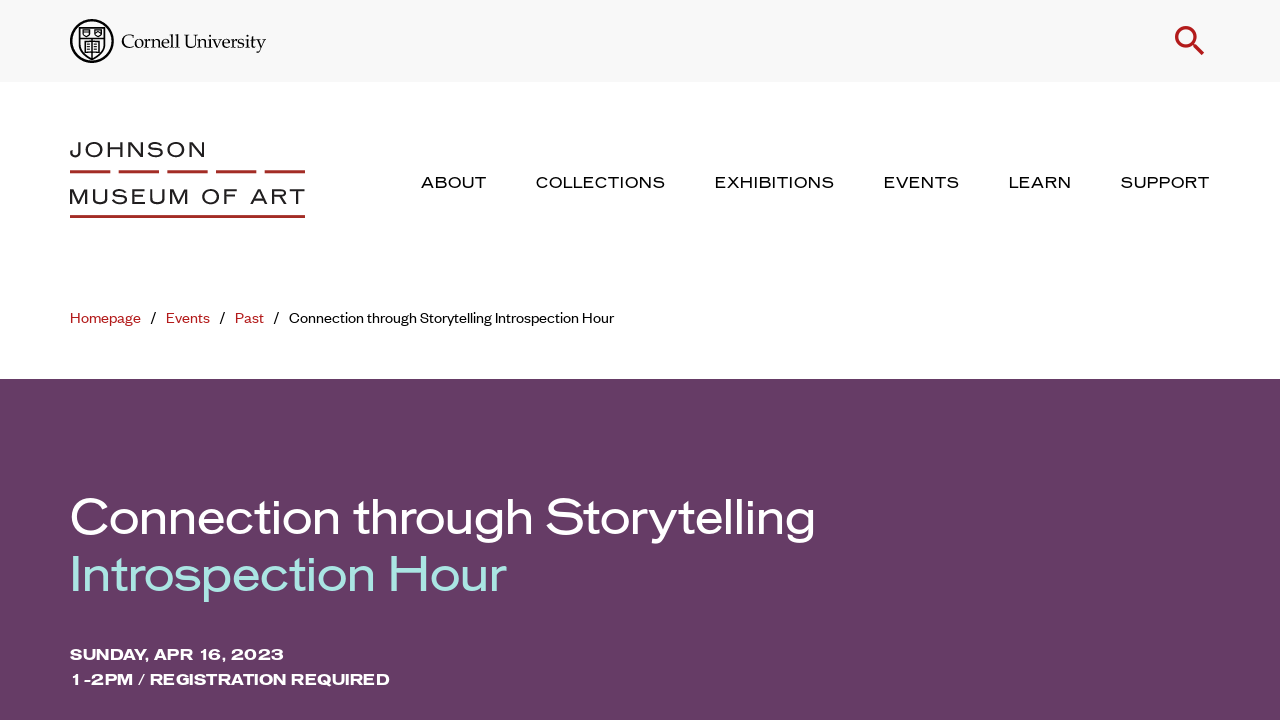

--- FILE ---
content_type: text/html; charset=UTF-8
request_url: https://museum.cornell.edu/event/connection-through-storytelling-introspection-hour/
body_size: 27935
content:
<!doctype html>
  <html class="no-js" lang="en-US">
	<head>
		<meta charset="utf-8">
<script type="text/javascript">
/* <![CDATA[ */
var gform;gform||(document.addEventListener("gform_main_scripts_loaded",function(){gform.scriptsLoaded=!0}),document.addEventListener("gform/theme/scripts_loaded",function(){gform.themeScriptsLoaded=!0}),window.addEventListener("DOMContentLoaded",function(){gform.domLoaded=!0}),gform={domLoaded:!1,scriptsLoaded:!1,themeScriptsLoaded:!1,isFormEditor:()=>"function"==typeof InitializeEditor,callIfLoaded:function(o){return!(!gform.domLoaded||!gform.scriptsLoaded||!gform.themeScriptsLoaded&&!gform.isFormEditor()||(gform.isFormEditor()&&console.warn("The use of gform.initializeOnLoaded() is deprecated in the form editor context and will be removed in Gravity Forms 3.1."),o(),0))},initializeOnLoaded:function(o){gform.callIfLoaded(o)||(document.addEventListener("gform_main_scripts_loaded",()=>{gform.scriptsLoaded=!0,gform.callIfLoaded(o)}),document.addEventListener("gform/theme/scripts_loaded",()=>{gform.themeScriptsLoaded=!0,gform.callIfLoaded(o)}),window.addEventListener("DOMContentLoaded",()=>{gform.domLoaded=!0,gform.callIfLoaded(o)}))},hooks:{action:{},filter:{}},addAction:function(o,r,e,t){gform.addHook("action",o,r,e,t)},addFilter:function(o,r,e,t){gform.addHook("filter",o,r,e,t)},doAction:function(o){gform.doHook("action",o,arguments)},applyFilters:function(o){return gform.doHook("filter",o,arguments)},removeAction:function(o,r){gform.removeHook("action",o,r)},removeFilter:function(o,r,e){gform.removeHook("filter",o,r,e)},addHook:function(o,r,e,t,n){null==gform.hooks[o][r]&&(gform.hooks[o][r]=[]);var d=gform.hooks[o][r];null==n&&(n=r+"_"+d.length),gform.hooks[o][r].push({tag:n,callable:e,priority:t=null==t?10:t})},doHook:function(r,o,e){var t;if(e=Array.prototype.slice.call(e,1),null!=gform.hooks[r][o]&&((o=gform.hooks[r][o]).sort(function(o,r){return o.priority-r.priority}),o.forEach(function(o){"function"!=typeof(t=o.callable)&&(t=window[t]),"action"==r?t.apply(null,e):e[0]=t.apply(null,e)})),"filter"==r)return e[0]},removeHook:function(o,r,t,n){var e;null!=gform.hooks[o][r]&&(e=(e=gform.hooks[o][r]).filter(function(o,r,e){return!!(null!=n&&n!=o.tag||null!=t&&t!=o.priority)}),gform.hooks[o][r]=e)}});
/* ]]> */
</script>

		<meta http-equiv="X-UA-Compatible" content="IE=edge">
		<meta name="viewport" content="width=device-width, initial-scale=1">
		<script src="https://kit.fontawesome.com/24d35216e4.js" crossorigin="anonymous"></script>
		<script>
			var colors = null;
			var cover = null 
			var selectedArtworks = null;
			var postTitle = null;
			var postDescription =  null;
			var currentComExID =  null;
		</script>
		<meta name='robots' content='index, follow, max-image-preview:large, max-snippet:-1, max-video-preview:-1' />

	<!-- This site is optimized with the Yoast SEO plugin v26.8 - https://yoast.com/product/yoast-seo-wordpress/ -->
	<title>Connection through Storytelling Introspection Hour - Herbert F. Johnson Museum of Art</title>
	<meta name="description" content="Set yourself up for the week with an open and rested mind by joining us for an hour of introspection, observation, and visualization." />
	<link rel="canonical" href="http://museum.cornell.edu/event/connection-through-storytelling-introspection-hour/" />
	<meta property="og:locale" content="en_US" />
	<meta property="og:type" content="article" />
	<meta property="og:title" content="Connection through Storytelling Introspection Hour - Herbert F. Johnson Museum of Art" />
	<meta property="og:description" content="Set yourself up for the week with an open and rested mind by joining us for an hour of introspection, observation, and visualization." />
	<meta property="og:url" content="http://museum.cornell.edu/event/connection-through-storytelling-introspection-hour/" />
	<meta property="og:site_name" content="Herbert F. Johnson Museum of Art" />
	<meta property="article:modified_time" content="2023-04-03T19:50:06+00:00" />
	<meta property="og:image" content="http://museum.cornell.edu/wp-content/uploads/2023/04/Introspection-Pliny-2560x930px.jpg" />
	<meta property="og:image:width" content="2560" />
	<meta property="og:image:height" content="930" />
	<meta property="og:image:type" content="image/jpeg" />
	<meta name="twitter:card" content="summary_large_image" />
	<script type="application/ld+json" class="yoast-schema-graph">{"@context":"https://schema.org","@graph":[{"@type":"WebPage","@id":"http://museum.cornell.edu/event/connection-through-storytelling-introspection-hour/","url":"http://museum.cornell.edu/event/connection-through-storytelling-introspection-hour/","name":"Connection through Storytelling Introspection Hour - Herbert F. Johnson Museum of Art","isPartOf":{"@id":"https://museum.cornell.edu/#website"},"primaryImageOfPage":{"@id":"http://museum.cornell.edu/event/connection-through-storytelling-introspection-hour/#primaryimage"},"image":{"@id":"http://museum.cornell.edu/event/connection-through-storytelling-introspection-hour/#primaryimage"},"thumbnailUrl":"https://museum.cornell.edu/wp-content/uploads/2023/04/Introspection-Pliny-2560x930px.jpg","datePublished":"2023-04-03T19:50:05+00:00","dateModified":"2023-04-03T19:50:06+00:00","description":"Set yourself up for the week with an open and rested mind by joining us for an hour of introspection, observation, and visualization.","breadcrumb":{"@id":"http://museum.cornell.edu/event/connection-through-storytelling-introspection-hour/#breadcrumb"},"inLanguage":"en-US","potentialAction":[{"@type":"ReadAction","target":["http://museum.cornell.edu/event/connection-through-storytelling-introspection-hour/"]}]},{"@type":"ImageObject","inLanguage":"en-US","@id":"http://museum.cornell.edu/event/connection-through-storytelling-introspection-hour/#primaryimage","url":"https://museum.cornell.edu/wp-content/uploads/2023/04/Introspection-Pliny-2560x930px.jpg","contentUrl":"https://museum.cornell.edu/wp-content/uploads/2023/04/Introspection-Pliny-2560x930px.jpg","width":2560,"height":930,"caption":"People sit and stand in a museum gallery with a variety of displays"},{"@type":"BreadcrumbList","@id":"http://museum.cornell.edu/event/connection-through-storytelling-introspection-hour/#breadcrumb","itemListElement":[{"@type":"ListItem","position":1,"name":"Home","item":"https://museum.cornell.edu/"},{"@type":"ListItem","position":2,"name":"Connection through Storytelling Introspection Hour"}]},{"@type":"WebSite","@id":"https://museum.cornell.edu/#website","url":"https://museum.cornell.edu/","name":"Herbert F. Johnson Museum of Art","description":"","potentialAction":[{"@type":"SearchAction","target":{"@type":"EntryPoint","urlTemplate":"https://museum.cornell.edu/?s={search_term_string}"},"query-input":{"@type":"PropertyValueSpecification","valueRequired":true,"valueName":"search_term_string"}}],"inLanguage":"en-US"}]}</script>
	<!-- / Yoast SEO plugin. -->


<link rel='dns-prefetch' href='//cdn.jsdelivr.net' />
<link rel='dns-prefetch' href='//cdnjs.cloudflare.com' />
<link rel="alternate" title="oEmbed (JSON)" type="application/json+oembed" href="https://museum.cornell.edu/wp-json/oembed/1.0/embed?url=https%3A%2F%2Fmuseum.cornell.edu%2Fevent%2Fconnection-through-storytelling-introspection-hour%2F" />
<link rel="alternate" title="oEmbed (XML)" type="text/xml+oembed" href="https://museum.cornell.edu/wp-json/oembed/1.0/embed?url=https%3A%2F%2Fmuseum.cornell.edu%2Fevent%2Fconnection-through-storytelling-introspection-hour%2F&#038;format=xml" />
<style id='wp-img-auto-sizes-contain-inline-css' type='text/css'>
img:is([sizes=auto i],[sizes^="auto," i]){contain-intrinsic-size:3000px 1500px}
/*# sourceURL=wp-img-auto-sizes-contain-inline-css */
</style>
<link rel='stylesheet' id='lrm-modal-css' href='https://museum.cornell.edu/wp-content/plugins/ajax-login-and-registration-modal-popup-pro/free/assets/lrm-core-compiled.css?ver=56' type='text/css' media='all' />
<link rel='stylesheet' id='lrm-modal-skin-css' href='https://museum.cornell.edu/wp-content/plugins/ajax-login-and-registration-modal-popup-pro/free/skins/default/skin.css?ver=56' type='text/css' media='all' />
<style id='lrm-modal-skin-inline-css' type='text/css'>
 .lrm-form a.button,.lrm-form button,.lrm-form button[type=submit],.lrm-form #buddypress input[type=submit],.lrm-form .gform_wrapper input.gform_button[type=submit],.lrm-form input[type=submit]{color: #ffffff;}  .lrm-form a.button,.lrm-form button,.lrm-form button[type=submit],.lrm-form #buddypress input[type=submit],.lrm-form .gform_wrapper input.gform_button[type=submit],.lrm-form input[type=submit]{background-color: #2f889a;}  .lrm-user-modal-container .lrm-switcher a{background-color: #d2d8d8;}  .lrm-user-modal-container .lrm-switcher a{color: #809191;}
/*# sourceURL=lrm-modal-skin-inline-css */
</style>
<style id='wp-block-library-inline-css' type='text/css'>
:root{--wp-block-synced-color:#7a00df;--wp-block-synced-color--rgb:122,0,223;--wp-bound-block-color:var(--wp-block-synced-color);--wp-editor-canvas-background:#ddd;--wp-admin-theme-color:#007cba;--wp-admin-theme-color--rgb:0,124,186;--wp-admin-theme-color-darker-10:#006ba1;--wp-admin-theme-color-darker-10--rgb:0,107,160.5;--wp-admin-theme-color-darker-20:#005a87;--wp-admin-theme-color-darker-20--rgb:0,90,135;--wp-admin-border-width-focus:2px}@media (min-resolution:192dpi){:root{--wp-admin-border-width-focus:1.5px}}.wp-element-button{cursor:pointer}:root .has-very-light-gray-background-color{background-color:#eee}:root .has-very-dark-gray-background-color{background-color:#313131}:root .has-very-light-gray-color{color:#eee}:root .has-very-dark-gray-color{color:#313131}:root .has-vivid-green-cyan-to-vivid-cyan-blue-gradient-background{background:linear-gradient(135deg,#00d084,#0693e3)}:root .has-purple-crush-gradient-background{background:linear-gradient(135deg,#34e2e4,#4721fb 50%,#ab1dfe)}:root .has-hazy-dawn-gradient-background{background:linear-gradient(135deg,#faaca8,#dad0ec)}:root .has-subdued-olive-gradient-background{background:linear-gradient(135deg,#fafae1,#67a671)}:root .has-atomic-cream-gradient-background{background:linear-gradient(135deg,#fdd79a,#004a59)}:root .has-nightshade-gradient-background{background:linear-gradient(135deg,#330968,#31cdcf)}:root .has-midnight-gradient-background{background:linear-gradient(135deg,#020381,#2874fc)}:root{--wp--preset--font-size--normal:16px;--wp--preset--font-size--huge:42px}.has-regular-font-size{font-size:1em}.has-larger-font-size{font-size:2.625em}.has-normal-font-size{font-size:var(--wp--preset--font-size--normal)}.has-huge-font-size{font-size:var(--wp--preset--font-size--huge)}.has-text-align-center{text-align:center}.has-text-align-left{text-align:left}.has-text-align-right{text-align:right}.has-fit-text{white-space:nowrap!important}#end-resizable-editor-section{display:none}.aligncenter{clear:both}.items-justified-left{justify-content:flex-start}.items-justified-center{justify-content:center}.items-justified-right{justify-content:flex-end}.items-justified-space-between{justify-content:space-between}.screen-reader-text{border:0;clip-path:inset(50%);height:1px;margin:-1px;overflow:hidden;padding:0;position:absolute;width:1px;word-wrap:normal!important}.screen-reader-text:focus{background-color:#ddd;clip-path:none;color:#444;display:block;font-size:1em;height:auto;left:5px;line-height:normal;padding:15px 23px 14px;text-decoration:none;top:5px;width:auto;z-index:100000}html :where(.has-border-color){border-style:solid}html :where([style*=border-top-color]){border-top-style:solid}html :where([style*=border-right-color]){border-right-style:solid}html :where([style*=border-bottom-color]){border-bottom-style:solid}html :where([style*=border-left-color]){border-left-style:solid}html :where([style*=border-width]){border-style:solid}html :where([style*=border-top-width]){border-top-style:solid}html :where([style*=border-right-width]){border-right-style:solid}html :where([style*=border-bottom-width]){border-bottom-style:solid}html :where([style*=border-left-width]){border-left-style:solid}html :where(img[class*=wp-image-]){height:auto;max-width:100%}:where(figure){margin:0 0 1em}html :where(.is-position-sticky){--wp-admin--admin-bar--position-offset:var(--wp-admin--admin-bar--height,0px)}@media screen and (max-width:600px){html :where(.is-position-sticky){--wp-admin--admin-bar--position-offset:0px}}

/*# sourceURL=wp-block-library-inline-css */
</style><style id='global-styles-inline-css' type='text/css'>
:root{--wp--preset--aspect-ratio--square: 1;--wp--preset--aspect-ratio--4-3: 4/3;--wp--preset--aspect-ratio--3-4: 3/4;--wp--preset--aspect-ratio--3-2: 3/2;--wp--preset--aspect-ratio--2-3: 2/3;--wp--preset--aspect-ratio--16-9: 16/9;--wp--preset--aspect-ratio--9-16: 9/16;--wp--preset--color--black: #000000;--wp--preset--color--cyan-bluish-gray: #abb8c3;--wp--preset--color--white: #ffffff;--wp--preset--color--pale-pink: #f78da7;--wp--preset--color--vivid-red: #cf2e2e;--wp--preset--color--luminous-vivid-orange: #ff6900;--wp--preset--color--luminous-vivid-amber: #fcb900;--wp--preset--color--light-green-cyan: #7bdcb5;--wp--preset--color--vivid-green-cyan: #00d084;--wp--preset--color--pale-cyan-blue: #8ed1fc;--wp--preset--color--vivid-cyan-blue: #0693e3;--wp--preset--color--vivid-purple: #9b51e0;--wp--preset--gradient--vivid-cyan-blue-to-vivid-purple: linear-gradient(135deg,rgb(6,147,227) 0%,rgb(155,81,224) 100%);--wp--preset--gradient--light-green-cyan-to-vivid-green-cyan: linear-gradient(135deg,rgb(122,220,180) 0%,rgb(0,208,130) 100%);--wp--preset--gradient--luminous-vivid-amber-to-luminous-vivid-orange: linear-gradient(135deg,rgb(252,185,0) 0%,rgb(255,105,0) 100%);--wp--preset--gradient--luminous-vivid-orange-to-vivid-red: linear-gradient(135deg,rgb(255,105,0) 0%,rgb(207,46,46) 100%);--wp--preset--gradient--very-light-gray-to-cyan-bluish-gray: linear-gradient(135deg,rgb(238,238,238) 0%,rgb(169,184,195) 100%);--wp--preset--gradient--cool-to-warm-spectrum: linear-gradient(135deg,rgb(74,234,220) 0%,rgb(151,120,209) 20%,rgb(207,42,186) 40%,rgb(238,44,130) 60%,rgb(251,105,98) 80%,rgb(254,248,76) 100%);--wp--preset--gradient--blush-light-purple: linear-gradient(135deg,rgb(255,206,236) 0%,rgb(152,150,240) 100%);--wp--preset--gradient--blush-bordeaux: linear-gradient(135deg,rgb(254,205,165) 0%,rgb(254,45,45) 50%,rgb(107,0,62) 100%);--wp--preset--gradient--luminous-dusk: linear-gradient(135deg,rgb(255,203,112) 0%,rgb(199,81,192) 50%,rgb(65,88,208) 100%);--wp--preset--gradient--pale-ocean: linear-gradient(135deg,rgb(255,245,203) 0%,rgb(182,227,212) 50%,rgb(51,167,181) 100%);--wp--preset--gradient--electric-grass: linear-gradient(135deg,rgb(202,248,128) 0%,rgb(113,206,126) 100%);--wp--preset--gradient--midnight: linear-gradient(135deg,rgb(2,3,129) 0%,rgb(40,116,252) 100%);--wp--preset--font-size--small: 13px;--wp--preset--font-size--medium: 20px;--wp--preset--font-size--large: 36px;--wp--preset--font-size--x-large: 42px;--wp--preset--spacing--20: 0.44rem;--wp--preset--spacing--30: 0.67rem;--wp--preset--spacing--40: 1rem;--wp--preset--spacing--50: 1.5rem;--wp--preset--spacing--60: 2.25rem;--wp--preset--spacing--70: 3.38rem;--wp--preset--spacing--80: 5.06rem;--wp--preset--shadow--natural: 6px 6px 9px rgba(0, 0, 0, 0.2);--wp--preset--shadow--deep: 12px 12px 50px rgba(0, 0, 0, 0.4);--wp--preset--shadow--sharp: 6px 6px 0px rgba(0, 0, 0, 0.2);--wp--preset--shadow--outlined: 6px 6px 0px -3px rgb(255, 255, 255), 6px 6px rgb(0, 0, 0);--wp--preset--shadow--crisp: 6px 6px 0px rgb(0, 0, 0);}:where(.is-layout-flex){gap: 0.5em;}:where(.is-layout-grid){gap: 0.5em;}body .is-layout-flex{display: flex;}.is-layout-flex{flex-wrap: wrap;align-items: center;}.is-layout-flex > :is(*, div){margin: 0;}body .is-layout-grid{display: grid;}.is-layout-grid > :is(*, div){margin: 0;}:where(.wp-block-columns.is-layout-flex){gap: 2em;}:where(.wp-block-columns.is-layout-grid){gap: 2em;}:where(.wp-block-post-template.is-layout-flex){gap: 1.25em;}:where(.wp-block-post-template.is-layout-grid){gap: 1.25em;}.has-black-color{color: var(--wp--preset--color--black) !important;}.has-cyan-bluish-gray-color{color: var(--wp--preset--color--cyan-bluish-gray) !important;}.has-white-color{color: var(--wp--preset--color--white) !important;}.has-pale-pink-color{color: var(--wp--preset--color--pale-pink) !important;}.has-vivid-red-color{color: var(--wp--preset--color--vivid-red) !important;}.has-luminous-vivid-orange-color{color: var(--wp--preset--color--luminous-vivid-orange) !important;}.has-luminous-vivid-amber-color{color: var(--wp--preset--color--luminous-vivid-amber) !important;}.has-light-green-cyan-color{color: var(--wp--preset--color--light-green-cyan) !important;}.has-vivid-green-cyan-color{color: var(--wp--preset--color--vivid-green-cyan) !important;}.has-pale-cyan-blue-color{color: var(--wp--preset--color--pale-cyan-blue) !important;}.has-vivid-cyan-blue-color{color: var(--wp--preset--color--vivid-cyan-blue) !important;}.has-vivid-purple-color{color: var(--wp--preset--color--vivid-purple) !important;}.has-black-background-color{background-color: var(--wp--preset--color--black) !important;}.has-cyan-bluish-gray-background-color{background-color: var(--wp--preset--color--cyan-bluish-gray) !important;}.has-white-background-color{background-color: var(--wp--preset--color--white) !important;}.has-pale-pink-background-color{background-color: var(--wp--preset--color--pale-pink) !important;}.has-vivid-red-background-color{background-color: var(--wp--preset--color--vivid-red) !important;}.has-luminous-vivid-orange-background-color{background-color: var(--wp--preset--color--luminous-vivid-orange) !important;}.has-luminous-vivid-amber-background-color{background-color: var(--wp--preset--color--luminous-vivid-amber) !important;}.has-light-green-cyan-background-color{background-color: var(--wp--preset--color--light-green-cyan) !important;}.has-vivid-green-cyan-background-color{background-color: var(--wp--preset--color--vivid-green-cyan) !important;}.has-pale-cyan-blue-background-color{background-color: var(--wp--preset--color--pale-cyan-blue) !important;}.has-vivid-cyan-blue-background-color{background-color: var(--wp--preset--color--vivid-cyan-blue) !important;}.has-vivid-purple-background-color{background-color: var(--wp--preset--color--vivid-purple) !important;}.has-black-border-color{border-color: var(--wp--preset--color--black) !important;}.has-cyan-bluish-gray-border-color{border-color: var(--wp--preset--color--cyan-bluish-gray) !important;}.has-white-border-color{border-color: var(--wp--preset--color--white) !important;}.has-pale-pink-border-color{border-color: var(--wp--preset--color--pale-pink) !important;}.has-vivid-red-border-color{border-color: var(--wp--preset--color--vivid-red) !important;}.has-luminous-vivid-orange-border-color{border-color: var(--wp--preset--color--luminous-vivid-orange) !important;}.has-luminous-vivid-amber-border-color{border-color: var(--wp--preset--color--luminous-vivid-amber) !important;}.has-light-green-cyan-border-color{border-color: var(--wp--preset--color--light-green-cyan) !important;}.has-vivid-green-cyan-border-color{border-color: var(--wp--preset--color--vivid-green-cyan) !important;}.has-pale-cyan-blue-border-color{border-color: var(--wp--preset--color--pale-cyan-blue) !important;}.has-vivid-cyan-blue-border-color{border-color: var(--wp--preset--color--vivid-cyan-blue) !important;}.has-vivid-purple-border-color{border-color: var(--wp--preset--color--vivid-purple) !important;}.has-vivid-cyan-blue-to-vivid-purple-gradient-background{background: var(--wp--preset--gradient--vivid-cyan-blue-to-vivid-purple) !important;}.has-light-green-cyan-to-vivid-green-cyan-gradient-background{background: var(--wp--preset--gradient--light-green-cyan-to-vivid-green-cyan) !important;}.has-luminous-vivid-amber-to-luminous-vivid-orange-gradient-background{background: var(--wp--preset--gradient--luminous-vivid-amber-to-luminous-vivid-orange) !important;}.has-luminous-vivid-orange-to-vivid-red-gradient-background{background: var(--wp--preset--gradient--luminous-vivid-orange-to-vivid-red) !important;}.has-very-light-gray-to-cyan-bluish-gray-gradient-background{background: var(--wp--preset--gradient--very-light-gray-to-cyan-bluish-gray) !important;}.has-cool-to-warm-spectrum-gradient-background{background: var(--wp--preset--gradient--cool-to-warm-spectrum) !important;}.has-blush-light-purple-gradient-background{background: var(--wp--preset--gradient--blush-light-purple) !important;}.has-blush-bordeaux-gradient-background{background: var(--wp--preset--gradient--blush-bordeaux) !important;}.has-luminous-dusk-gradient-background{background: var(--wp--preset--gradient--luminous-dusk) !important;}.has-pale-ocean-gradient-background{background: var(--wp--preset--gradient--pale-ocean) !important;}.has-electric-grass-gradient-background{background: var(--wp--preset--gradient--electric-grass) !important;}.has-midnight-gradient-background{background: var(--wp--preset--gradient--midnight) !important;}.has-small-font-size{font-size: var(--wp--preset--font-size--small) !important;}.has-medium-font-size{font-size: var(--wp--preset--font-size--medium) !important;}.has-large-font-size{font-size: var(--wp--preset--font-size--large) !important;}.has-x-large-font-size{font-size: var(--wp--preset--font-size--x-large) !important;}
/*# sourceURL=global-styles-inline-css */
</style>

<style id='classic-theme-styles-inline-css' type='text/css'>
/*! This file is auto-generated */
.wp-block-button__link{color:#fff;background-color:#32373c;border-radius:9999px;box-shadow:none;text-decoration:none;padding:calc(.667em + 2px) calc(1.333em + 2px);font-size:1.125em}.wp-block-file__button{background:#32373c;color:#fff;text-decoration:none}
/*# sourceURL=/wp-includes/css/classic-themes.min.css */
</style>
<link rel='stylesheet' id='bb-tcs-editor-style-shared-css' href='https://museum.cornell.edu/wp-content/themes/cornell-museum/editor-style-shared.css' type='text/css' media='all' />
<link rel='stylesheet' id='select2-css-css' href='https://cdn.jsdelivr.net/npm/select2@4.1.0-rc.0/dist/css/select2.min.css?ver=6.9' type='text/css' media='all' />
<link rel='stylesheet' id='flickity-css-css' href='https://cdn.jsdelivr.net/npm/flickity@2/dist/flickity.min.css?ver=6.9' type='text/css' media='all' />
<link rel='stylesheet' id='flickity-fade-css' href='https://cdn.jsdelivr.net/npm/flickity-fade@1/flickity-fade.css?ver=6.9' type='text/css' media='all' />
<link rel='stylesheet' id='zoomist-css' href='https://cdn.jsdelivr.net/gh/cotton123236/zoomist@1/dist/zoomist.min.css?ver=6.9' type='text/css' media='all' />
<link rel='stylesheet' id='nouislider-css' href='https://cdnjs.cloudflare.com/ajax/libs/noUiSlider/15.5.1/nouislider.min.css?ver=6.9' type='text/css' media='all' />
<link rel='stylesheet' id='fullpage-css' href='https://cdnjs.cloudflare.com/ajax/libs/fullPage.js/3.1.2/fullpage.min.css?ver=6.9' type='text/css' media='all' />
<link rel='stylesheet' id='app-css' href='https://museum.cornell.edu/wp-content/themes/cornell-museum/assets/css/app.css?ver=1.54' type='text/css' media='all' />
<link rel='stylesheet' id='croppr-css-css' href='https://museum.cornell.edu/wp-content/themes/cornell-museum/assets/css/croppr.css?ver=1.54' type='text/css' media='all' />
<link rel='stylesheet' id='focuspoint-css-css' href='https://museum.cornell.edu/wp-content/themes/cornell-museum/assets/css/focuspoint.css?ver=1.54' type='text/css' media='all' />
<style id='block-visibility-screen-size-styles-inline-css' type='text/css'>
/* Large screens (desktops, 992px and up) */
@media ( min-width: 992px ) {
	.block-visibility-hide-large-screen {
		display: none !important;
	}
}

/* Medium screens (tablets, between 768px and 992px) */
@media ( min-width: 768px ) and ( max-width: 991.98px ) {
	.block-visibility-hide-medium-screen {
		display: none !important;
	}
}

/* Small screens (mobile devices, less than 768px) */
@media ( max-width: 767.98px ) {
	.block-visibility-hide-small-screen {
		display: none !important;
	}
}
/*# sourceURL=block-visibility-screen-size-styles-inline-css */
</style>
<script type="text/javascript" src="https://museum.cornell.edu/wp-content/plugins/jquery-manager/assets/js/jquery-3.5.1.min.js" id="jquery-core-js"></script>
<script type="text/javascript" src="https://museum.cornell.edu/wp-content/plugins/jquery-manager/assets/js/jquery-migrate-3.3.0.min.js" id="jquery-migrate-js"></script>
<script type="text/javascript" src="https://cdn.jsdelivr.net/npm/scrollreveal@4.0.9/dist/scrollreveal.min.js?ver=6.9" id="scrollreveal-js"></script>
<link rel="https://api.w.org/" href="https://museum.cornell.edu/wp-json/" /><link rel="alternate" title="JSON" type="application/json" href="https://museum.cornell.edu/wp-json/wp/v2/event/4336" /><link rel="EditURI" type="application/rsd+xml" title="RSD" href="https://museum.cornell.edu/xmlrpc.php?rsd" />
<meta name="generator" content="WordPress 6.9" />
<link rel='shortlink' href='https://museum.cornell.edu/?p=4336' />

		<!-- GA Google Analytics @ https://m0n.co/ga -->
		<script async src="https://www.googletagmanager.com/gtag/js?id=G-23ME1D2E0C"></script>
		<script>
			window.dataLayer = window.dataLayer || [];
			function gtag(){dataLayer.push(arguments);}
			gtag('js', new Date());
			gtag('config', 'G-23ME1D2E0C');
		</script>

	<link rel="icon" href="https://museum.cornell.edu/wp-content/uploads/2023/02/cjm-favicon-150x150.png" sizes="32x32" />
<link rel="icon" href="https://museum.cornell.edu/wp-content/uploads/2023/02/cjm-favicon-300x300.png" sizes="192x192" />
<link rel="apple-touch-icon" href="https://museum.cornell.edu/wp-content/uploads/2023/02/cjm-favicon-300x300.png" />
<meta name="msapplication-TileImage" content="https://museum.cornell.edu/wp-content/uploads/2023/02/cjm-favicon-300x300.png" />
		<style type="text/css" id="wp-custom-css">
			@media (min-width: 768px) {
.block-collection-object .object-image .object-placeholder-image {
    width: auto;
}
}

.gfield--type-honeypot {
	z-index:-1;
  opacity: 0;
  position: absolute;
  top: 0;
  left: 0;
  height: 0;
}		</style>
				<link href="https://fonts.googleapis.com/css?family=Material+Icons|Material+Icons+Outlined|Material+Icons+Two+Tone|Material+Icons+Round|Material+Icons+Sharp" rel="stylesheet">
	</head>
	<body class="wp-singular event-template-default single single-event postid-4336 wp-theme-cornell-museum not-home post-type-event page-connection-through-storytelling-introspection-hour page-event">
    
    <nav aria-label="Navigation for skip to content"><a href="#main-content" class="skip">Skip to main content</a></nav>

			<header>
  <div class="panel-transparent"></div>
  <div class="logo-search">
    <div class="grid-container">
      <div class="grid-x grid-margin-x align-middle align-justify">
        <div class="cell shrink">
          <a href="https://cornell.edu">
            <img src="https://museum.cornell.edu/wp-content/themes/cornell-museum/assets/img/logo-cornell-seal.svg" class="cornell-logo" alt="Cornell University">
          </a>
        </div>
        <div class="cell shrink">
          <p class="top-links">
                          <span class="hide-for-small-only show-for-large signup-login hide"><a href="#" class="open-register">Signup</a> or <a href="#" class="open-login">Login</a></span>
            
            <a href="#" class="toggle-search" role="button">
              <span class="material-icons icon-search">search</span>
              <span class="material-icons icon-close">close</span>
            </a>
          </p>
        </div>
      </div>
    </div>
  </div>
  <div class="forms" tabindex="-1">
    <form action="/search" action="get" class="search-form">
      <div class="grid-container">
        <div class="grid-x grid-margin-x align-center">
          <div class="cell medium-10">
            <h3 class="show-for-small-only">Search</h3>
            <div class="fields">
              <label for="keyword-s" class="screenreader-only">Enter Keyword</label>
              <input type="text" name="keyword" placeholder="Search the website" class="keyword" id="keyword-s" tabindex="-1">
              <input type="submit" value="Submit" tabindex="-1">
            </div>
          </div>
        </div>
      </div>
    </form>
  </div>
  <div class="logo-menu">
    <div class="grid-container">
      <div class="grid-x grid-margin-x align-middle align-justify">
        <div class="cell auto">
          <a href="/" class="logo-link">
            <img src="https://museum.cornell.edu/wp-content/themes/cornell-museum/assets/img/logo-johnson-museum.svg" alt="Johnson Museum of Art" class="logo-stacked">
            <img src="https://museum.cornell.edu/wp-content/themes/cornell-museum/assets/img/logo-johnson-museum-single-line.svg" alt="Johnson Museum of Art" class="logo-single">
          </a>
        </div>
        
        <div class="cell shrink hide-for-small-only show-for-large main-nav-wrapper">
          <ul>
                                                                              <!-- @TODO add default active class -->
                <li>
                  <a href="https://museum.cornell.edu/about/" aria-label="About" aria-expanded="false" role="button" tabindex="0">
                    About                  </a>
                </li>
                                                                                                        <!-- @TODO add default active class -->
                <li>
                  <a href="https://museum.cornell.edu/collections/" aria-label="Collections" aria-expanded="false" role="button" tabindex="0">
                    Collections                  </a>
                </li>
                                                                                                        <!-- @TODO add default active class -->
                <li>
                  <a href="https://museum.cornell.edu/exhibitions/" aria-label="Exhibitions" aria-expanded="false" role="button" tabindex="0">
                    Exhibitions                  </a>
                </li>
                                                                                                        <!-- @TODO add default active class -->
                <li>
                  <a href="https://museum.cornell.edu/events/" aria-label="Events" aria-expanded="false" role="button" tabindex="0">
                    Events                  </a>
                </li>
                                                                                                        <!-- @TODO add default active class -->
                <li>
                  <a href="https://museum.cornell.edu/learn/" aria-label="Learn" aria-expanded="false" role="button" tabindex="0">
                    Learn                  </a>
                </li>
                                                                                                        <!-- @TODO add default active class -->
                <li>
                  <a href="https://museum.cornell.edu/support/" aria-label="Support" aria-expanded="false" role="button" tabindex="0">
                    Support                  </a>
                </li>
                                              </ul>
        </div>

        <div class="cell shrink hide-for-large mobile-nav-button-wrapper">
          <a href="#" class="toggle-mobile-menu" aria-label="Toggle Mobile Menu">
            <span class="material-icons icon-bars">drag_handle</span>
            <span class="material-icons icon-close">close</span>
          </a>
        </div>
      </div>
    </div>
  </div>
  <div class="mega-menus">
                          <div class="mega-menu" tabindex="-1">
      <div class="grid-container">
        <div class="grid-x grid-margin-x">
          <div class="cell medium-8">
            <div class="grid-x grid-margin-x">
              <div class="cell medium-5">
                <div class="menu-blurb">
                                                      <h3><a href="https://museum.cornell.edu/about/">About</a></h3>
                                    <div class="serif">
                    <p>Admission for everyone is always free! Check here for current hours and more.</p>
                  </div>
                </div>
              </div>
              <div class="cell medium-3">
                <p class="links">
                                                                          <a href="https://museum.cornell.edu/about/visit/">Visit</a>
                                                          <a href="https://museum.cornell.edu/about/the-museum/">The Museum</a>
                                                          <a href="https://museum.cornell.edu/about/staff/">Staff</a>
                                                                                    </p>
              </div>
              <div class="cell medium-4">
                <p class="links">
                                                                          <a href="https://museum.cornell.edu/about/publications/">Publications</a>
                                                          <a href="https://museum.cornell.edu/about/special-event-rental/">Special Event Rental</a>
                                                                                    </p>
              </div>
            </div>
          </div>
          <div class="cell medium-4">
            <p>
                                            <img src="https://museum.cornell.edu/wp-content/uploads/2023/02/HFJ-west-940x590px.jpg" alt="A concrete cantilevered building against blue sky and green landscaping" />
                          </p>
          </div>
        </div>
      </div>
      <div class="dashed-line-divider dashed-line-divider-right">
  <div class="line">
    <span class="thin" ></span>
    <span class="thin" ></span>
    <span class="thin" ></span>
    <span class="thin" ></span>
    <span class="thin" ></span>
    <span class="wide" ></span>
  </div>
</div>
    </div>
                          <div class="mega-menu" tabindex="-1">
      <div class="grid-container">
        <div class="grid-x grid-margin-x">
          <div class="cell medium-8">
            <div class="grid-x grid-margin-x">
              <div class="cell medium-5">
                <div class="menu-blurb">
                                                      <h3><a href="https://museum.cornell.edu/collections/">Collections</a></h3>
                                    <div class="serif">
                    <p>The Johnson Museum holds more than 40,000 works in its collection from around the world.</p>
                  </div>
                </div>
              </div>
              <div class="cell medium-3">
                <p class="links">
                                                                                                                <a href="/collections/" target="">Search All</a>
                                                                                                    <a href="/collections/search-result/?collection%5B%5D=Africa" target="">Africa</a>
                                                                                                    <a href="/collections/search-result/?collection%5B%5D=Asia%20and%20Pacific" target="">Asia and Pacific</a>
                                                                                                    <a href="/collections/search-result/?collection%5B%5D=Australia,%20New%20Guinea,%20and%20New%20Zealand" target="">Australia, New Guinea, and New Zealand</a>
                                                                      </p>
              </div>
              <div class="cell medium-4">
                <p class="links">
                                                                                                                <a href="/collections/search-result/?collection%5B%5D=Europe" target="">Europe</a>
                                                                                                    <a href="/collections/search-result/?collection%5B%5D=North%20America" target="">North America</a>
                                                                                                    <a href="/collections/search-result/?collection%5B%5D=South%20America" target="">South America</a>
                                                                                                    <a href="/collections/search-result/?collection%5B%5D=New%20to%20the%20Collection" target="">New to the Collection</a>
                                                                      </p>
              </div>
            </div>
          </div>
          <div class="cell medium-4">
            <p>
                                            <img src="https://museum.cornell.edu/wp-content/uploads/2025/12/China-940x590px.jpg" alt="Museum gallery with art from China" />
                          </p>
          </div>
        </div>
      </div>
      <div class="dashed-line-divider dashed-line-divider-right">
  <div class="line">
    <span class="thin" ></span>
    <span class="thin" ></span>
    <span class="thin" ></span>
    <span class="thin" ></span>
    <span class="thin" ></span>
    <span class="wide" ></span>
  </div>
</div>
    </div>
                          <div class="mega-menu" tabindex="-1">
      <div class="grid-container">
        <div class="grid-x grid-margin-x">
          <div class="cell medium-8">
            <div class="grid-x grid-margin-x">
              <div class="cell medium-5">
                <div class="menu-blurb">
                                                      <h3><a href="https://museum.cornell.edu/exhibitions/">Exhibitions</a></h3>
                                    <div class="serif">
                    <p>Check out what’s on view this season at the Museum and look back through our history.</p>
                  </div>
                </div>
              </div>
              <div class="cell medium-3">
                <p class="links">
                                                                          <a href="https://museum.cornell.edu/exhibitions/on-view/">On View</a>
                                                          <a href="https://museum.cornell.edu/exhibitions/upcoming/">Upcoming</a>
                                                          <a href="https://museum.cornell.edu/exhibitions/past/">Past</a>
                                                                                    </p>
              </div>
              <div class="cell medium-4">
                <p class="links">
                                                </p>
              </div>
            </div>
          </div>
          <div class="cell medium-4">
            <p>
                                            <img src="https://museum.cornell.edu/wp-content/uploads/2023/02/First-balcony-940x590px.jpg" alt="A museum interior space with paintings and concrete walls and stairs" />
                          </p>
          </div>
        </div>
      </div>
      <div class="dashed-line-divider dashed-line-divider-right">
  <div class="line">
    <span class="thin" ></span>
    <span class="thin" ></span>
    <span class="thin" ></span>
    <span class="thin" ></span>
    <span class="thin" ></span>
    <span class="wide" ></span>
  </div>
</div>
    </div>
                          <div class="mega-menu" tabindex="-1">
      <div class="grid-container">
        <div class="grid-x grid-margin-x">
          <div class="cell medium-8">
            <div class="grid-x grid-margin-x">
              <div class="cell medium-5">
                <div class="menu-blurb">
                                                      <h3><a href="https://museum.cornell.edu/events/">Events</a></h3>
                                    <div class="serif">
                    <p>Free events for everyone, plus special programs for students, families, and more!</p>
                  </div>
                </div>
              </div>
              <div class="cell medium-3">
                <p class="links">
                                                                          <a href="https://museum.cornell.edu/events/upcoming/">Upcoming</a>
                                                          <a href="https://museum.cornell.edu/events/past-events/">Past</a>
                                                                                    </p>
              </div>
              <div class="cell medium-4">
                <p class="links">
                                                </p>
              </div>
            </div>
          </div>
          <div class="cell medium-4">
            <p>
                                            <img src="https://museum.cornell.edu/wp-content/uploads/2023/02/Appel-940x590px.jpg" alt="A concrete-walled lobby with windows, a tiled floor, and a circular desk" />
                          </p>
          </div>
        </div>
      </div>
      <div class="dashed-line-divider dashed-line-divider-right">
  <div class="line">
    <span class="thin" ></span>
    <span class="thin" ></span>
    <span class="thin" ></span>
    <span class="thin" ></span>
    <span class="thin" ></span>
    <span class="wide" ></span>
  </div>
</div>
    </div>
                          <div class="mega-menu" tabindex="-1">
      <div class="grid-container">
        <div class="grid-x grid-margin-x">
          <div class="cell medium-8">
            <div class="grid-x grid-margin-x">
              <div class="cell medium-5">
                <div class="menu-blurb">
                                                      <h3><a href="https://museum.cornell.edu/learn/">Learn</a></h3>
                                    <div class="serif">
                    <p>The Johnson Museum actively contributes to the intellectual life of our campus and community.</p>
                  </div>
                </div>
              </div>
              <div class="cell medium-3">
                <p class="links">
                                                                                                                <a href="/learn/students/" target="">Students</a>
                                                                                                    <a href="/learn/faculty-and-instructors/" target="">Faculty and Instructors</a>
                                                                                                    <a href="/learn/kids/" target="">Kids</a>
                                                                      </p>
              </div>
              <div class="cell medium-4">
                <p class="links">
                                                                          <a href="https://museum.cornell.edu/learn/teachers/">Teachers</a>
                                                          <a href="https://museum.cornell.edu/learn/initiatives/">Initiatives</a>
                                                                                    </p>
              </div>
            </div>
          </div>
          <div class="cell medium-4">
            <p>
                                            <img src="https://museum.cornell.edu/wp-content/uploads/2023/02/Stairs-940x590px.jpg" alt="The top of a concrete spiral staircase with a wooden railing" />
                          </p>
          </div>
        </div>
      </div>
      <div class="dashed-line-divider dashed-line-divider-right">
  <div class="line">
    <span class="thin" ></span>
    <span class="thin" ></span>
    <span class="thin" ></span>
    <span class="thin" ></span>
    <span class="thin" ></span>
    <span class="wide" ></span>
  </div>
</div>
    </div>
                          <div class="mega-menu" tabindex="-1">
      <div class="grid-container">
        <div class="grid-x grid-margin-x">
          <div class="cell medium-8">
            <div class="grid-x grid-margin-x">
              <div class="cell medium-5">
                <div class="menu-blurb">
                                                      <h3><a href="https://museum.cornell.edu/support/">Support</a></h3>
                                    <div class="serif">
                    <p>Help the Johnson Museum continue its legacy by making a gift today.</p>
                  </div>
                </div>
              </div>
              <div class="cell medium-3">
                <p class="links">
                                                                          <a href="https://museum.cornell.edu/support/membership/">Membership</a>
                                                          <a href="https://museum.cornell.edu/support/annual-fund/">Annual Fund</a>
                                                          <a href="https://museum.cornell.edu/support/support-our-campaign/">Support Our Campaign</a>
                                                                                    </p>
              </div>
              <div class="cell medium-4">
                <p class="links">
                                                                          <a href="https://museum.cornell.edu/support/donating-artwork/">Donating Artwork</a>
                                                          <a href="https://museum.cornell.edu/support/planned-giving/">Planned Giving</a>
                                                          <a href="https://museum.cornell.edu/support/museum-advisory-council/">Museum Advisory Council</a>
                                                                                    </p>
              </div>
            </div>
          </div>
          <div class="cell medium-4">
            <p>
                                            <img src="https://museum.cornell.edu/wp-content/uploads/2023/02/Garden-940x590px.jpg" alt="A tall tree is the focal point of a garden in between two concrete buildings" />
                          </p>
          </div>
        </div>
      </div>
      <div class="dashed-line-divider dashed-line-divider-right">
  <div class="line">
    <span class="thin" ></span>
    <span class="thin" ></span>
    <span class="thin" ></span>
    <span class="thin" ></span>
    <span class="thin" ></span>
    <span class="wide" ></span>
  </div>
</div>
    </div>
      </div>

  <div class="mobile-menu">
    <div class="mobile-menu-flex">
      <div class="mobile-menu-items">
                                                <div class="mobile-menu-item grid-container">
            <div class="grid-x grid-margin-x">
              <div class="cell mobile-menu-item-payload-wrapper">
                <h3>
                                                      <a href="https://museum.cornell.edu/about/">About</a>
                                    <span class="material-icons">arrow_back</span>
                </h3>
                <div class="mobile-menu-item-payload">
                                      <div class="serif">
                      <p>Admission for everyone is always free! Check here for current hours and more.</p>
                    </div>
                                    <p class="links">
                                                                                  <a href="https://museum.cornell.edu/about/visit/">Visit</a>
                                                                <a href="https://museum.cornell.edu/about/the-museum/">The Museum</a>
                                                                <a href="https://museum.cornell.edu/about/staff/">Staff</a>
                                                                                                                                                              <a href="https://museum.cornell.edu/about/publications/">Publications</a>
                                                                <a href="https://museum.cornell.edu/about/special-event-rental/">Special Event Rental</a>
                                                                                              </p>
                  <p>
                                                              <img src="https://museum.cornell.edu/wp-content/uploads/2023/02/HFJ-west-940x590px.jpg" alt="A concrete cantilevered building against blue sky and green landscaping" />
                                      </p>
                </div>
              </div>
            </div>
          </div>
                                                <div class="mobile-menu-item grid-container">
            <div class="grid-x grid-margin-x">
              <div class="cell mobile-menu-item-payload-wrapper">
                <h3>
                                                      <a href="https://museum.cornell.edu/collections/">Collections</a>
                                    <span class="material-icons">arrow_back</span>
                </h3>
                <div class="mobile-menu-item-payload">
                                      <div class="serif">
                      <p>The Johnson Museum holds more than 40,000 works in its collection from around the world.</p>
                    </div>
                                    <p class="links">
                                                                                                                            <a href="/collections/" target="">Search All</a>
                                                                                                              <a href="/collections/search-result/?collection%5B%5D=Africa" target="">Africa</a>
                                                                                                              <a href="/collections/search-result/?collection%5B%5D=Asia%20and%20Pacific" target="">Asia and Pacific</a>
                                                                                                              <a href="/collections/search-result/?collection%5B%5D=Australia,%20New%20Guinea,%20and%20New%20Zealand" target="">Australia, New Guinea, and New Zealand</a>
                                                                                                                                                                                        <a href="/collections/search-result/?collection%5B%5D=Europe" target="">Europe</a>
                                                                                                              <a href="/collections/search-result/?collection%5B%5D=North%20America" target="">North America</a>
                                                                                                              <a href="/collections/search-result/?collection%5B%5D=South%20America" target="">South America</a>
                                                                                                              <a href="/collections/search-result/?collection%5B%5D=New%20to%20the%20Collection" target="">New to the Collection</a>
                                                                              </p>
                  <p>
                                                              <img src="https://museum.cornell.edu/wp-content/uploads/2025/12/China-940x590px.jpg" alt="Museum gallery with art from China" />
                                      </p>
                </div>
              </div>
            </div>
          </div>
                                                <div class="mobile-menu-item grid-container">
            <div class="grid-x grid-margin-x">
              <div class="cell mobile-menu-item-payload-wrapper">
                <h3>
                                                      <a href="https://museum.cornell.edu/exhibitions/">Exhibitions</a>
                                    <span class="material-icons">arrow_back</span>
                </h3>
                <div class="mobile-menu-item-payload">
                                      <div class="serif">
                      <p>Check out what’s on view this season at the Museum and look back through our history.</p>
                    </div>
                                    <p class="links">
                                                                                  <a href="https://museum.cornell.edu/exhibitions/on-view/">On View</a>
                                                                <a href="https://museum.cornell.edu/exhibitions/upcoming/">Upcoming</a>
                                                                <a href="https://museum.cornell.edu/exhibitions/past/">Past</a>
                                                                                                                                  </p>
                  <p>
                                                              <img src="https://museum.cornell.edu/wp-content/uploads/2023/02/First-balcony-940x590px.jpg" alt="A museum interior space with paintings and concrete walls and stairs" />
                                      </p>
                </div>
              </div>
            </div>
          </div>
                                                <div class="mobile-menu-item grid-container">
            <div class="grid-x grid-margin-x">
              <div class="cell mobile-menu-item-payload-wrapper">
                <h3>
                                                      <a href="https://museum.cornell.edu/events/">Events</a>
                                    <span class="material-icons">arrow_back</span>
                </h3>
                <div class="mobile-menu-item-payload">
                                      <div class="serif">
                      <p>Free events for everyone, plus special programs for students, families, and more!</p>
                    </div>
                                    <p class="links">
                                                                                  <a href="https://museum.cornell.edu/events/upcoming/">Upcoming</a>
                                                                <a href="https://museum.cornell.edu/events/past-events/">Past</a>
                                                                                                                                  </p>
                  <p>
                                                              <img src="https://museum.cornell.edu/wp-content/uploads/2023/02/Appel-940x590px.jpg" alt="A concrete-walled lobby with windows, a tiled floor, and a circular desk" />
                                      </p>
                </div>
              </div>
            </div>
          </div>
                                                <div class="mobile-menu-item grid-container">
            <div class="grid-x grid-margin-x">
              <div class="cell mobile-menu-item-payload-wrapper">
                <h3>
                                                      <a href="https://museum.cornell.edu/learn/">Learn</a>
                                    <span class="material-icons">arrow_back</span>
                </h3>
                <div class="mobile-menu-item-payload">
                                      <div class="serif">
                      <p>The Johnson Museum actively contributes to the intellectual life of our campus and community.</p>
                    </div>
                                    <p class="links">
                                                                                                                            <a href="/learn/students/" target="">Students</a>
                                                                                                              <a href="/learn/faculty-and-instructors/" target="">Faculty and Instructors</a>
                                                                                                              <a href="/learn/kids/" target="">Kids</a>
                                                                                                                                              <a href="https://museum.cornell.edu/learn/teachers/">Teachers</a>
                                                                <a href="https://museum.cornell.edu/learn/initiatives/">Initiatives</a>
                                                                                              </p>
                  <p>
                                                              <img src="https://museum.cornell.edu/wp-content/uploads/2023/02/Stairs-940x590px.jpg" alt="The top of a concrete spiral staircase with a wooden railing" />
                                      </p>
                </div>
              </div>
            </div>
          </div>
                                                <div class="mobile-menu-item grid-container">
            <div class="grid-x grid-margin-x">
              <div class="cell mobile-menu-item-payload-wrapper">
                <h3>
                                                      <a href="https://museum.cornell.edu/support/">Support</a>
                                    <span class="material-icons">arrow_back</span>
                </h3>
                <div class="mobile-menu-item-payload">
                                      <div class="serif">
                      <p>Help the Johnson Museum continue its legacy by making a gift today.</p>
                    </div>
                                    <p class="links">
                                                                                  <a href="https://museum.cornell.edu/support/membership/">Membership</a>
                                                                <a href="https://museum.cornell.edu/support/annual-fund/">Annual Fund</a>
                                                                <a href="https://museum.cornell.edu/support/support-our-campaign/">Support Our Campaign</a>
                                                                                                                                                              <a href="https://museum.cornell.edu/support/donating-artwork/">Donating Artwork</a>
                                                                <a href="https://museum.cornell.edu/support/planned-giving/">Planned Giving</a>
                                                                <a href="https://museum.cornell.edu/support/museum-advisory-council/">Museum Advisory Council</a>
                                                                                              </p>
                  <p>
                                                              <img src="https://museum.cornell.edu/wp-content/uploads/2023/02/Garden-940x590px.jpg" alt="A tall tree is the focal point of a garden in between two concrete buildings" />
                                      </p>
                </div>
              </div>
            </div>
          </div>
              </div>
  
      <div class="mobile-menu-footer">
        <div class="grid-container">
          <div class="grid-x grid-margin-x">
            <div class="cell">
                            <p class="hide">
                <a href="https://museum.cornell.edu/?page_id=1431">Community Exhibition Creator</a>
              </p>
              <p class="hide">
                <a href="#" class="open-register">Signup</a> or <a href="#" class="open-login">Login</a>
              </p>
                          </div>
          </div>
        </div>
      </div>
    </div>
  </div>

</header>
		<div class="loading-image-content"></div>
	
    <div class="page" data-page-title="Connection through Storytelling Introspection Hour - Herbert F. Johnson Museum of Art" data-body-class="wp-singular event-template-default single single-event postid-4336 wp-theme-cornell-museum not-home post-type-event page-connection-through-storytelling-introspection-hour page-event">

<main>

  <div class="breadcrumbs show-for-large">
  <div class="grid-container">
    <div class="grid-x grid-margin-x">
      <div class="cell">
        <ul><li><a href="https://museum.cornell.edu">Homepage</a></li><li><a href="https://museum.cornell.edu/events/">Events</a></li><li><a href="https://museum.cornell.edu/events/past-events/">Past</a></li><li><a href="https://museum.cornell.edu/event/connection-through-storytelling-introspection-hour/">Connection through Storytelling Introspection Hour</a></li></ul>      </div>
    </div>
  </div>
</div>

      <div class="block-acf block-hero-banner-color-title eggplant block-bottom-margin-none">
    <div class="grid-container">
      <div class="grid-x grid-margin-x">
        <div class="cell">
          <h2>
            Connection through Storytelling                        <br>
            <em>Introspection Hour</em>
                      </h2>
          <div class="block-hero-banner-color-title__date h6">
            Sunday, Apr 16, 2023            <br>
            1-2PM / Registration Required          </div>
        </div>
      </div>
    </div>
  </div>
      
  <div id="main-content" tabindex="-1">
    
<div id="full-width-image-block_f9e414b7ad1bab48bae67cbfdd71ac9b" class="block-acf block-full-width-image block-bottom-margin-medium" data-aos="fade">
        <img decoding="async" src="https://museum.cornell.edu/wp-content/uploads/2023/04/Introspection-Pliny-2560x930px.jpg" alt="People sit and stand in a museum gallery with a variety of displays" style="width: 100%"/>
  </div>




<div id="left-text-right-link-block_01f1ce5a7d4fff99f2fe3dfa31c86556" class="block-acf block-left-text-right-link block-bottom-margin-medium" data-aos="fade">
  <div class="grid-container">
    <div class="grid-x grid-margin-x align-justify">
      <div class="cell large-10 xlarge-8">
        <div class="field field-name-body field-type-text-with-summary field-label-hidden">
<div class="field-items">
<div class="field-item even">
<p>Set yourself up for the week with an open and rested mind by joining us for an hour of introspection, observation, and visualization facilitated by Genevieve Chiu-Schaepe ’24.</p>
<p>Come with curiosity as we use guided meditation and active looking in the Museum galleries to care for our emotional and mental health together. This program is suggested for ages 15 and up, with the understanding that extended time in meditation and close looking may be difficult for younger audiences.</p>
<p>Registration is free but space is limited; reserve your space by <a href="mailto:av534@cornell.edu">emailing Annmarie Ventura</a>. Cornell students can register for free <a href="https://cglink.me/2ee/r2078308">on Campus Groups</a>.</p>
</div>
</div>
</div>
      </div>
      <div class="cell shrink">
              </div>
    </div>
  </div>
</div>
  </div>

  <div class="details">
    <div class="dashed-line-divider dashed-line-divider-right">
  <div class="line">
    <span class="thin" ></span>
    <span class="thin" ></span>
    <span class="thin" ></span>
    <span class="thin" ></span>
    <span class="thin" ></span>
    <span class="wide" ></span>
  </div>
</div>
    <div class="grid-container">
      <div class="grid-x grid-margin-x">
        <div class="cell">
          <h2>Event Details</h2>
        </div>
      </div>
      <div class="grid-x grid-margin-x medium-up-2 large-up-4 grid-details">
        <div class="cell">
          <h4>Date</h4>
          <p>
            Sunday, Apr 16, 2023          </p>
        </div>
        <div class="cell">
          <h4>Time</h4>
          <p>
            1-2PM          </p>
        </div>
        <div class="cell">
          <h4>Place</h4>
          <p>
            Registration Required          </p>
        </div>
        <div class="cell">
          <h4>Type</h4>
          <p>
                                                      <a href="https://museum.cornell.edu/events/past-events/?selected-year=2023&event-type=workshops-series">Workshops &amp; Series</a>
                <br>
                                    </p>
        </div>
      </div>
    </div>
    <div class="dashed-line-divider dashed-line-divider-right solid-line-divider">
  <div class="line">
    <span class="wide"></span>
  </div>
</div>
  </div>

</main><!-- #tribe-events-content -->


    </div>

                <footer>  
  <div class="grid-container">
    <div class="grid-x grid-margin-x">
      <div class="cell medium-6 large-6">
        <h3>Join our newsletter</h3>
        <p class="serif">Receive the Museum’s latest news and information.</p>
        <p>
          <a class="button button-white-hollow" data-open="newsletter-signup-modal" href="#newsletter-signup-modal">Subscribe</a>
        </p>
      </div>
      <div class="cell medium-offset-1 medium-5 large-offset-0 large-6">
        <div class="text">
          <div class="grid-x grid-margin-x">
            <div class="cell large-6">
              <p><strong>Herbert F. Johnson Museum of Art</strong><br />
Cornell University<br />
114 Central Avenue<br />
Ithaca, NY 14853</p>
            </div>
            <div class="cell large-6">
              <p><strong>Admission is free.</strong><br />
For more information, call (607) 255–6464 or send an e-mail to <a href="mailto:museum@cornell.edu">museum@cornell.edu</a></p>
            </div>
          </div>
          <div class="grid-x grid-margin-x align-bottom">
            <div class="cell large-6 small-order-2 large-order-1">
              <p class="social">
                                <a href="https://www.facebook.com/thejohnsonmuseum" target="_blank">
                  <span class="screenreader-only">Visit our Facebook page</span>
                  <img src="https://museum.cornell.edu/wp-content/themes/cornell-museum/assets/img/icon-facebook.svg?v=1" alt="Herbert F. Johnson Facebook page">
                </a>
                <a href="https://www.youtube.com/channel/UCa0WT3hne8qNrWlmiecDMkg" target="_blank">
                  <span class="screenreader-only">Visit our YouTube page</span>
                  <img src="https://museum.cornell.edu/wp-content/themes/cornell-museum/assets/img/icon-youtube.svg?v=1" alt="Herbert F. Johnson YouTube page">
                </a>
                <a href="https://twitter.com/johnsonmuseum" target="_blank">
                <span class="screenreader-only">Visit  Twitter page</span>
                  <img src="https://museum.cornell.edu/wp-content/themes/cornell-museum/assets/img/icon-twitter.svg?v=1" alt="Herbert F. Johnson Twitter page">
                </a>
                <a href="https://www.instagram.com/thejohnsonmuseum/" target="_blank">
                <span class="screenreader-only">Visit our Instagram page</span>
                  <img src="https://museum.cornell.edu/wp-content/themes/cornell-museum/assets/img/icon-instagram.svg?v=1" alt="Herbert F. Johnson Instagram page">
                </a>
              </p>
            </div>
            <div class="cell large-6 small-order-1 large-order-2">
              <div class="grid-x grid-margin-x">
                <div class="cell small-6 medium-12">
                  <p><a href="/terms-conditions">Terms &amp; Conditions</a><br />
<a href="/credits">Credits</a></p>
                </div>
                <div class="cell small-6 medium-12">
                  <p><a href="https://privacy.cornell.edu/" target="_blank" rel="noopener">University Privacy</a><br />
<a href="https://hr.cornell.edu/about/workplace-rights/equal-education-and-employment">Equal Education and Employment</a><br />
<a href="https://www.cornell.edu/accessibility-assistance.cfm">Web Accessibility Assistance</a></p>
                </div>
              </div>
            </div>
          </div>
        </div>
      </div>
    </div>
    <div class="grid-x grid-margin-x">
      <div class="cell">
        <p class="copyright">&copy;2026 Herbert F. Johnson Museum of Art, Cornell University</p>
      </div>
    </div>
  </div>
</footer>
            <div class="reveal reveal-newsletter-signup" id="newsletter-signup-modal" data-reveal aria-label="Newsletter Signup Modal" data-deep-link="true">
  <div class="reveal-content">
    
                <div class='gf_browser_safari gf_browser_iphone gform_wrapper gform-theme gform-theme--foundation gform-theme--framework gform-theme--orbital newsletter-signup-form_wrapper' data-form-theme='orbital' data-form-index='0' id='gform_wrapper_1' ><style>#gform_wrapper_1[data-form-index="0"].gform-theme,[data-parent-form="1_0"]{--gf-color-primary: #204ce5;--gf-color-primary-rgb: 32, 76, 229;--gf-color-primary-contrast: #fff;--gf-color-primary-contrast-rgb: 255, 255, 255;--gf-color-primary-darker: #001AB3;--gf-color-primary-lighter: #527EFF;--gf-color-secondary: #fff;--gf-color-secondary-rgb: 255, 255, 255;--gf-color-secondary-contrast: #112337;--gf-color-secondary-contrast-rgb: 17, 35, 55;--gf-color-secondary-darker: #F5F5F5;--gf-color-secondary-lighter: #FFFFFF;--gf-color-out-ctrl-light: rgba(17, 35, 55, 0.1);--gf-color-out-ctrl-light-rgb: 17, 35, 55;--gf-color-out-ctrl-light-darker: rgba(104, 110, 119, 0.35);--gf-color-out-ctrl-light-lighter: #F5F5F5;--gf-color-out-ctrl-dark: #585e6a;--gf-color-out-ctrl-dark-rgb: 88, 94, 106;--gf-color-out-ctrl-dark-darker: #112337;--gf-color-out-ctrl-dark-lighter: rgba(17, 35, 55, 0.65);--gf-color-in-ctrl: #fff;--gf-color-in-ctrl-rgb: 255, 255, 255;--gf-color-in-ctrl-contrast: #112337;--gf-color-in-ctrl-contrast-rgb: 17, 35, 55;--gf-color-in-ctrl-darker: #F5F5F5;--gf-color-in-ctrl-lighter: #FFFFFF;--gf-color-in-ctrl-primary: #204ce5;--gf-color-in-ctrl-primary-rgb: 32, 76, 229;--gf-color-in-ctrl-primary-contrast: #fff;--gf-color-in-ctrl-primary-contrast-rgb: 255, 255, 255;--gf-color-in-ctrl-primary-darker: #001AB3;--gf-color-in-ctrl-primary-lighter: #527EFF;--gf-color-in-ctrl-light: rgba(17, 35, 55, 0.1);--gf-color-in-ctrl-light-rgb: 17, 35, 55;--gf-color-in-ctrl-light-darker: rgba(104, 110, 119, 0.35);--gf-color-in-ctrl-light-lighter: #F5F5F5;--gf-color-in-ctrl-dark: #585e6a;--gf-color-in-ctrl-dark-rgb: 88, 94, 106;--gf-color-in-ctrl-dark-darker: #112337;--gf-color-in-ctrl-dark-lighter: rgba(17, 35, 55, 0.65);--gf-radius: 3px;--gf-font-size-secondary: 14px;--gf-font-size-tertiary: 13px;--gf-icon-ctrl-number: url("data:image/svg+xml,%3Csvg width='8' height='14' viewBox='0 0 8 14' fill='none' xmlns='http://www.w3.org/2000/svg'%3E%3Cpath fill-rule='evenodd' clip-rule='evenodd' d='M4 0C4.26522 5.96046e-08 4.51957 0.105357 4.70711 0.292893L7.70711 3.29289C8.09763 3.68342 8.09763 4.31658 7.70711 4.70711C7.31658 5.09763 6.68342 5.09763 6.29289 4.70711L4 2.41421L1.70711 4.70711C1.31658 5.09763 0.683417 5.09763 0.292893 4.70711C-0.0976311 4.31658 -0.097631 3.68342 0.292893 3.29289L3.29289 0.292893C3.48043 0.105357 3.73478 0 4 0ZM0.292893 9.29289C0.683417 8.90237 1.31658 8.90237 1.70711 9.29289L4 11.5858L6.29289 9.29289C6.68342 8.90237 7.31658 8.90237 7.70711 9.29289C8.09763 9.68342 8.09763 10.3166 7.70711 10.7071L4.70711 13.7071C4.31658 14.0976 3.68342 14.0976 3.29289 13.7071L0.292893 10.7071C-0.0976311 10.3166 -0.0976311 9.68342 0.292893 9.29289Z' fill='rgba(17, 35, 55, 0.65)'/%3E%3C/svg%3E");--gf-icon-ctrl-select: url("data:image/svg+xml,%3Csvg width='10' height='6' viewBox='0 0 10 6' fill='none' xmlns='http://www.w3.org/2000/svg'%3E%3Cpath fill-rule='evenodd' clip-rule='evenodd' d='M0.292893 0.292893C0.683417 -0.097631 1.31658 -0.097631 1.70711 0.292893L5 3.58579L8.29289 0.292893C8.68342 -0.0976311 9.31658 -0.0976311 9.70711 0.292893C10.0976 0.683417 10.0976 1.31658 9.70711 1.70711L5.70711 5.70711C5.31658 6.09763 4.68342 6.09763 4.29289 5.70711L0.292893 1.70711C-0.0976311 1.31658 -0.0976311 0.683418 0.292893 0.292893Z' fill='rgba(17, 35, 55, 0.65)'/%3E%3C/svg%3E");--gf-icon-ctrl-search: url("data:image/svg+xml,%3Csvg width='640' height='640' xmlns='http://www.w3.org/2000/svg'%3E%3Cpath d='M256 128c-70.692 0-128 57.308-128 128 0 70.691 57.308 128 128 128 70.691 0 128-57.309 128-128 0-70.692-57.309-128-128-128zM64 256c0-106.039 85.961-192 192-192s192 85.961 192 192c0 41.466-13.146 79.863-35.498 111.248l154.125 154.125c12.496 12.496 12.496 32.758 0 45.254s-32.758 12.496-45.254 0L367.248 412.502C335.862 434.854 297.467 448 256 448c-106.039 0-192-85.962-192-192z' fill='rgba(17, 35, 55, 0.65)'/%3E%3C/svg%3E");--gf-label-space-y-secondary: var(--gf-label-space-y-md-secondary);--gf-ctrl-border-color: #686e77;--gf-ctrl-size: var(--gf-ctrl-size-md);--gf-ctrl-label-color-primary: #112337;--gf-ctrl-label-color-secondary: #112337;--gf-ctrl-choice-size: var(--gf-ctrl-choice-size-md);--gf-ctrl-checkbox-check-size: var(--gf-ctrl-checkbox-check-size-md);--gf-ctrl-radio-check-size: var(--gf-ctrl-radio-check-size-md);--gf-ctrl-btn-font-size: var(--gf-ctrl-btn-font-size-md);--gf-ctrl-btn-padding-x: var(--gf-ctrl-btn-padding-x-md);--gf-ctrl-btn-size: var(--gf-ctrl-btn-size-md);--gf-ctrl-btn-border-color-secondary: #686e77;--gf-ctrl-file-btn-bg-color-hover: #EBEBEB;--gf-field-img-choice-size: var(--gf-field-img-choice-size-md);--gf-field-img-choice-card-space: var(--gf-field-img-choice-card-space-md);--gf-field-img-choice-check-ind-size: var(--gf-field-img-choice-check-ind-size-md);--gf-field-img-choice-check-ind-icon-size: var(--gf-field-img-choice-check-ind-icon-size-md);--gf-field-pg-steps-number-color: rgba(17, 35, 55, 0.8);}</style><div id='gf_1' class='gform_anchor' tabindex='-1'></div>
                        <div class='gform_heading'>
							<p class='gform_required_legend'>&quot;<span class="gfield_required gfield_required_asterisk">*</span>&quot; indicates required fields</p>
                        </div><form method='post' enctype='multipart/form-data' target='gform_ajax_frame_1' id='gform_1' class='newsletter-signup-form' action='/event/connection-through-storytelling-introspection-hour/#gf_1' data-formid='1' novalidate>
                        <div class='gform-body gform_body'><div id='gform_fields_1' class='gform_fields top_label form_sublabel_below description_below validation_below'><div id="field_1_10" class="gfield gfield--type-honeypot gform_validation_container field_sublabel_below gfield--has-description field_description_below field_validation_below gfield_visibility_visible"  ><label class='gfield_label gform-field-label' for='input_1_10'>URL</label><div class='ginput_container'><input name='input_10' id='input_1_10' type='text' value='' autocomplete='new-password'/></div><div class='gfield_description' id='gfield_description_1_10'>This field is for validation purposes and should be left unchanged.</div></div><div id="field_1_5" class="gfield gfield--type-html gfield--width-full gfield_html gfield_html_formatted gfield_no_follows_desc field_sublabel_below gfield--no-description field_description_below field_validation_below gfield_visibility_visible"  ><h3>Keep Up With Our News</h3>
<p class="deck serif">Please take a moment to fill your information and confirm your subscription.</p></div><div id="field_1_1" class="gfield gfield--type-text newsletter-firstname gfield_contains_required field_sublabel_below gfield--no-description field_description_below field_validation_below gfield_visibility_visible"  ><label class='gfield_label gform-field-label' for='input_1_1'>First Name<span class="gfield_required"><span class="gfield_required gfield_required_asterisk">*</span></span></label><div class='ginput_container ginput_container_text'><input name='input_1' id='input_1_1' type='text' value='' class='large'     aria-required="true" aria-invalid="false"  autocomplete="given-name" /></div></div><div id="field_1_6" class="gfield gfield--type-text gfield--width-full field_sublabel_below gfield--no-description field_description_below field_validation_below gfield_visibility_visible"  ><label class='gfield_label gform-field-label' for='input_1_6'>Last Name</label><div class='ginput_container ginput_container_text'><input name='input_6' id='input_1_6' type='text' value='' class='large'      aria-invalid="false"  autocomplete="family-name" /></div></div><div id="field_1_2" class="gfield gfield--type-email gfield--width-full gfield_contains_required field_sublabel_below gfield--no-description field_description_below field_validation_below gfield_visibility_visible"  ><label class='gfield_label gform-field-label' for='input_1_2'>Email<span class="gfield_required"><span class="gfield_required gfield_required_asterisk">*</span></span></label><div class='ginput_container ginput_container_email'>
                            <input name='input_2' id='input_1_2' type='email' value='' class='large'    aria-required="true" aria-invalid="false"  autocomplete="email"/>
                        </div></div><fieldset id="field_1_7" class="gfield gfield--type-address gfield--width-full field_sublabel_below gfield--no-description field_description_below field_validation_below gfield_visibility_visible"  ><legend class='gfield_label gform-field-label gfield_label_before_complex' >Address</legend>    
                    <div class='ginput_complex ginput_container has_street has_street2 has_city has_state has_zip has_country ginput_container_address gform-grid-row' id='input_1_7' >
                         <span class='ginput_full address_line_1 ginput_address_line_1 gform-grid-col' id='input_1_7_1_container' >
                                        <input type='text' name='input_7.1' id='input_1_7_1' value=''    aria-required='false'   autocomplete="address-line1" />
                                        <label for='input_1_7_1' id='input_1_7_1_label' class='gform-field-label gform-field-label--type-sub '>Street Address</label>
                                    </span><span class='ginput_full address_line_2 ginput_address_line_2 gform-grid-col' id='input_1_7_2_container' >
                                        <input type='text' name='input_7.2' id='input_1_7_2' value=''    autocomplete="address-line2" aria-required='false'   />
                                        <label for='input_1_7_2' id='input_1_7_2_label' class='gform-field-label gform-field-label--type-sub '>Address Line 2</label>
                                    </span><span class='ginput_left address_city ginput_address_city gform-grid-col' id='input_1_7_3_container' >
                                    <input type='text' name='input_7.3' id='input_1_7_3' value=''    aria-required='false'   autocomplete="address-level2" />
                                    <label for='input_1_7_3' id='input_1_7_3_label' class='gform-field-label gform-field-label--type-sub '>City</label>
                                 </span><span class='ginput_right address_state ginput_address_state gform-grid-col' id='input_1_7_4_container' >
                                        <input type='text' name='input_7.4' id='input_1_7_4' value=''      aria-required='false'   autocomplete="address-level1" />
                                        <label for='input_1_7_4' id='input_1_7_4_label' class='gform-field-label gform-field-label--type-sub '>State / Province / Region</label>
                                      </span><span class='ginput_left address_zip ginput_address_zip gform-grid-col' id='input_1_7_5_container' >
                                    <input type='text' name='input_7.5' id='input_1_7_5' value=''    aria-required='false'   autocomplete="postal-code" />
                                    <label for='input_1_7_5' id='input_1_7_5_label' class='gform-field-label gform-field-label--type-sub '>ZIP / Postal Code</label>
                                </span><span class='ginput_right address_country ginput_address_country gform-grid-col' id='input_1_7_6_container' >
                                        <select name='input_7.6' id='input_1_7_6'   aria-required='false'   autocomplete="country-name" ><option value='' selected='selected'></option><option value='Afghanistan' >Afghanistan</option><option value='Albania' >Albania</option><option value='Algeria' >Algeria</option><option value='American Samoa' >American Samoa</option><option value='Andorra' >Andorra</option><option value='Angola' >Angola</option><option value='Anguilla' >Anguilla</option><option value='Antarctica' >Antarctica</option><option value='Antigua and Barbuda' >Antigua and Barbuda</option><option value='Argentina' >Argentina</option><option value='Armenia' >Armenia</option><option value='Aruba' >Aruba</option><option value='Australia' >Australia</option><option value='Austria' >Austria</option><option value='Azerbaijan' >Azerbaijan</option><option value='Bahamas' >Bahamas</option><option value='Bahrain' >Bahrain</option><option value='Bangladesh' >Bangladesh</option><option value='Barbados' >Barbados</option><option value='Belarus' >Belarus</option><option value='Belgium' >Belgium</option><option value='Belize' >Belize</option><option value='Benin' >Benin</option><option value='Bermuda' >Bermuda</option><option value='Bhutan' >Bhutan</option><option value='Bolivia' >Bolivia</option><option value='Bonaire, Sint Eustatius and Saba' >Bonaire, Sint Eustatius and Saba</option><option value='Bosnia and Herzegovina' >Bosnia and Herzegovina</option><option value='Botswana' >Botswana</option><option value='Bouvet Island' >Bouvet Island</option><option value='Brazil' >Brazil</option><option value='British Indian Ocean Territory' >British Indian Ocean Territory</option><option value='Brunei Darussalam' >Brunei Darussalam</option><option value='Bulgaria' >Bulgaria</option><option value='Burkina Faso' >Burkina Faso</option><option value='Burundi' >Burundi</option><option value='Cabo Verde' >Cabo Verde</option><option value='Cambodia' >Cambodia</option><option value='Cameroon' >Cameroon</option><option value='Canada' >Canada</option><option value='Cayman Islands' >Cayman Islands</option><option value='Central African Republic' >Central African Republic</option><option value='Chad' >Chad</option><option value='Chile' >Chile</option><option value='China' >China</option><option value='Christmas Island' >Christmas Island</option><option value='Cocos Islands' >Cocos Islands</option><option value='Colombia' >Colombia</option><option value='Comoros' >Comoros</option><option value='Congo' >Congo</option><option value='Congo, Democratic Republic of the' >Congo, Democratic Republic of the</option><option value='Cook Islands' >Cook Islands</option><option value='Costa Rica' >Costa Rica</option><option value='Croatia' >Croatia</option><option value='Cuba' >Cuba</option><option value='Curaçao' >Curaçao</option><option value='Cyprus' >Cyprus</option><option value='Czechia' >Czechia</option><option value='Côte d&#039;Ivoire' >Côte d&#039;Ivoire</option><option value='Denmark' >Denmark</option><option value='Djibouti' >Djibouti</option><option value='Dominica' >Dominica</option><option value='Dominican Republic' >Dominican Republic</option><option value='Ecuador' >Ecuador</option><option value='Egypt' >Egypt</option><option value='El Salvador' >El Salvador</option><option value='Equatorial Guinea' >Equatorial Guinea</option><option value='Eritrea' >Eritrea</option><option value='Estonia' >Estonia</option><option value='Eswatini' >Eswatini</option><option value='Ethiopia' >Ethiopia</option><option value='Falkland Islands' >Falkland Islands</option><option value='Faroe Islands' >Faroe Islands</option><option value='Fiji' >Fiji</option><option value='Finland' >Finland</option><option value='France' >France</option><option value='French Guiana' >French Guiana</option><option value='French Polynesia' >French Polynesia</option><option value='French Southern Territories' >French Southern Territories</option><option value='Gabon' >Gabon</option><option value='Gambia' >Gambia</option><option value='Georgia' >Georgia</option><option value='Germany' >Germany</option><option value='Ghana' >Ghana</option><option value='Gibraltar' >Gibraltar</option><option value='Greece' >Greece</option><option value='Greenland' >Greenland</option><option value='Grenada' >Grenada</option><option value='Guadeloupe' >Guadeloupe</option><option value='Guam' >Guam</option><option value='Guatemala' >Guatemala</option><option value='Guernsey' >Guernsey</option><option value='Guinea' >Guinea</option><option value='Guinea-Bissau' >Guinea-Bissau</option><option value='Guyana' >Guyana</option><option value='Haiti' >Haiti</option><option value='Heard Island and McDonald Islands' >Heard Island and McDonald Islands</option><option value='Holy See' >Holy See</option><option value='Honduras' >Honduras</option><option value='Hong Kong' >Hong Kong</option><option value='Hungary' >Hungary</option><option value='Iceland' >Iceland</option><option value='India' >India</option><option value='Indonesia' >Indonesia</option><option value='Iran' >Iran</option><option value='Iraq' >Iraq</option><option value='Ireland' >Ireland</option><option value='Isle of Man' >Isle of Man</option><option value='Israel' >Israel</option><option value='Italy' >Italy</option><option value='Jamaica' >Jamaica</option><option value='Japan' >Japan</option><option value='Jersey' >Jersey</option><option value='Jordan' >Jordan</option><option value='Kazakhstan' >Kazakhstan</option><option value='Kenya' >Kenya</option><option value='Kiribati' >Kiribati</option><option value='Korea, Democratic People&#039;s Republic of' >Korea, Democratic People&#039;s Republic of</option><option value='Korea, Republic of' >Korea, Republic of</option><option value='Kuwait' >Kuwait</option><option value='Kyrgyzstan' >Kyrgyzstan</option><option value='Lao People&#039;s Democratic Republic' >Lao People&#039;s Democratic Republic</option><option value='Latvia' >Latvia</option><option value='Lebanon' >Lebanon</option><option value='Lesotho' >Lesotho</option><option value='Liberia' >Liberia</option><option value='Libya' >Libya</option><option value='Liechtenstein' >Liechtenstein</option><option value='Lithuania' >Lithuania</option><option value='Luxembourg' >Luxembourg</option><option value='Macao' >Macao</option><option value='Madagascar' >Madagascar</option><option value='Malawi' >Malawi</option><option value='Malaysia' >Malaysia</option><option value='Maldives' >Maldives</option><option value='Mali' >Mali</option><option value='Malta' >Malta</option><option value='Marshall Islands' >Marshall Islands</option><option value='Martinique' >Martinique</option><option value='Mauritania' >Mauritania</option><option value='Mauritius' >Mauritius</option><option value='Mayotte' >Mayotte</option><option value='Mexico' >Mexico</option><option value='Micronesia' >Micronesia</option><option value='Moldova' >Moldova</option><option value='Monaco' >Monaco</option><option value='Mongolia' >Mongolia</option><option value='Montenegro' >Montenegro</option><option value='Montserrat' >Montserrat</option><option value='Morocco' >Morocco</option><option value='Mozambique' >Mozambique</option><option value='Myanmar' >Myanmar</option><option value='Namibia' >Namibia</option><option value='Nauru' >Nauru</option><option value='Nepal' >Nepal</option><option value='Netherlands' >Netherlands</option><option value='New Caledonia' >New Caledonia</option><option value='New Zealand' >New Zealand</option><option value='Nicaragua' >Nicaragua</option><option value='Niger' >Niger</option><option value='Nigeria' >Nigeria</option><option value='Niue' >Niue</option><option value='Norfolk Island' >Norfolk Island</option><option value='North Macedonia' >North Macedonia</option><option value='Northern Mariana Islands' >Northern Mariana Islands</option><option value='Norway' >Norway</option><option value='Oman' >Oman</option><option value='Pakistan' >Pakistan</option><option value='Palau' >Palau</option><option value='Palestine, State of' >Palestine, State of</option><option value='Panama' >Panama</option><option value='Papua New Guinea' >Papua New Guinea</option><option value='Paraguay' >Paraguay</option><option value='Peru' >Peru</option><option value='Philippines' >Philippines</option><option value='Pitcairn' >Pitcairn</option><option value='Poland' >Poland</option><option value='Portugal' >Portugal</option><option value='Puerto Rico' >Puerto Rico</option><option value='Qatar' >Qatar</option><option value='Romania' >Romania</option><option value='Russian Federation' >Russian Federation</option><option value='Rwanda' >Rwanda</option><option value='Réunion' >Réunion</option><option value='Saint Barthélemy' >Saint Barthélemy</option><option value='Saint Helena, Ascension and Tristan da Cunha' >Saint Helena, Ascension and Tristan da Cunha</option><option value='Saint Kitts and Nevis' >Saint Kitts and Nevis</option><option value='Saint Lucia' >Saint Lucia</option><option value='Saint Martin' >Saint Martin</option><option value='Saint Pierre and Miquelon' >Saint Pierre and Miquelon</option><option value='Saint Vincent and the Grenadines' >Saint Vincent and the Grenadines</option><option value='Samoa' >Samoa</option><option value='San Marino' >San Marino</option><option value='Sao Tome and Principe' >Sao Tome and Principe</option><option value='Saudi Arabia' >Saudi Arabia</option><option value='Senegal' >Senegal</option><option value='Serbia' >Serbia</option><option value='Seychelles' >Seychelles</option><option value='Sierra Leone' >Sierra Leone</option><option value='Singapore' >Singapore</option><option value='Sint Maarten' >Sint Maarten</option><option value='Slovakia' >Slovakia</option><option value='Slovenia' >Slovenia</option><option value='Solomon Islands' >Solomon Islands</option><option value='Somalia' >Somalia</option><option value='South Africa' >South Africa</option><option value='South Georgia and the South Sandwich Islands' >South Georgia and the South Sandwich Islands</option><option value='South Sudan' >South Sudan</option><option value='Spain' >Spain</option><option value='Sri Lanka' >Sri Lanka</option><option value='Sudan' >Sudan</option><option value='Suriname' >Suriname</option><option value='Svalbard and Jan Mayen' >Svalbard and Jan Mayen</option><option value='Sweden' >Sweden</option><option value='Switzerland' >Switzerland</option><option value='Syria Arab Republic' >Syria Arab Republic</option><option value='Taiwan' >Taiwan</option><option value='Tajikistan' >Tajikistan</option><option value='Tanzania, the United Republic of' >Tanzania, the United Republic of</option><option value='Thailand' >Thailand</option><option value='Timor-Leste' >Timor-Leste</option><option value='Togo' >Togo</option><option value='Tokelau' >Tokelau</option><option value='Tonga' >Tonga</option><option value='Trinidad and Tobago' >Trinidad and Tobago</option><option value='Tunisia' >Tunisia</option><option value='Turkmenistan' >Turkmenistan</option><option value='Turks and Caicos Islands' >Turks and Caicos Islands</option><option value='Tuvalu' >Tuvalu</option><option value='Türkiye' >Türkiye</option><option value='US Minor Outlying Islands' >US Minor Outlying Islands</option><option value='Uganda' >Uganda</option><option value='Ukraine' >Ukraine</option><option value='United Arab Emirates' >United Arab Emirates</option><option value='United Kingdom' >United Kingdom</option><option value='United States' >United States</option><option value='Uruguay' >Uruguay</option><option value='Uzbekistan' >Uzbekistan</option><option value='Vanuatu' >Vanuatu</option><option value='Venezuela' >Venezuela</option><option value='Viet Nam' >Viet Nam</option><option value='Virgin Islands, British' >Virgin Islands, British</option><option value='Virgin Islands, U.S.' >Virgin Islands, U.S.</option><option value='Wallis and Futuna' >Wallis and Futuna</option><option value='Western Sahara' >Western Sahara</option><option value='Yemen' >Yemen</option><option value='Zambia' >Zambia</option><option value='Zimbabwe' >Zimbabwe</option><option value='Åland Islands' >Åland Islands</option></select>
                                        <label for='input_1_7_6' id='input_1_7_6_label' class='gform-field-label gform-field-label--type-sub '>Country</label>
                                    </span>
                    <div class='gf_clear gf_clear_complex'></div>
                </div></fieldset><div id="field_1_8" class="gfield gfield--type-text field_sublabel_below gfield--no-description field_description_below field_validation_below gfield_visibility_visible"  ><label class='gfield_label gform-field-label' for='input_1_8'>Cornell Class Year</label><div class='ginput_container ginput_container_text'><input name='input_8' id='input_1_8' type='text' value='' class='large'      aria-invalid="false"   /></div></div><div id="field_1_9" class="gfield gfield--type-captcha field_sublabel_below gfield--no-description field_description_below hidden_label field_validation_below gfield_visibility_visible"  ><label class='gfield_label gform-field-label' for='input_1_9'>CAPTCHA</label><div id='input_1_9' class='ginput_container ginput_recaptcha' data-sitekey='6LefbjgrAAAAANIJuJCKqaHUNxw7T9iKIowydKme'  data-theme='light' data-tabindex='-1' data-size='invisible' data-badge='bottomright'></div></div></div></div>
        <div class='gform-footer gform_footer top_label'> <input type='submit' id='gform_submit_button_1' class='gform_button button' onclick='gform.submission.handleButtonClick(this);' data-submission-type='submit' value='Submit'  /> <input type='hidden' name='gform_ajax' value='form_id=1&amp;title=&amp;description=&amp;tabindex=0&amp;theme=orbital&amp;hash=cbd928d75881641412d6835fd0aa6837' />
            <input type='hidden' class='gform_hidden' name='gform_submission_method' data-js='gform_submission_method_1' value='iframe' />
            <input type='hidden' class='gform_hidden' name='gform_theme' data-js='gform_theme_1' id='gform_theme_1' value='orbital' />
            <input type='hidden' class='gform_hidden' name='gform_style_settings' data-js='gform_style_settings_1' id='gform_style_settings_1' value='' />
            <input type='hidden' class='gform_hidden' name='is_submit_1' value='1' />
            <input type='hidden' class='gform_hidden' name='gform_submit' value='1' />
            
            <input type='hidden' class='gform_hidden' name='gform_currency' data-currency='USD' value='9oQbNTPM7tbscNEodRzLBGOf89rNqsORj80L6+t5+REDuvLaHFYN/aW370Y8ugrncVtUDvE52wNG3K49Gm7sLbutnkxZZF9x+bEYSfzjf+8Z15w=' />
            <input type='hidden' class='gform_hidden' name='gform_unique_id' value='' />
            <input type='hidden' class='gform_hidden' name='state_1' value='WyJbXSIsIjc0ZWY1MjQ5ZWZiMmNkODE1NTdjN2IyYjM5Y2QwNTg3Il0=' />
            <input type='hidden' autocomplete='off' class='gform_hidden' name='gform_target_page_number_1' id='gform_target_page_number_1' value='0' />
            <input type='hidden' autocomplete='off' class='gform_hidden' name='gform_source_page_number_1' id='gform_source_page_number_1' value='1' />
            <input type='hidden' name='gform_field_values' value='' />
            
        </div>
                        </form>
                        </div>
		                <iframe style='display:none;width:0px;height:0px;' src='about:blank' name='gform_ajax_frame_1' id='gform_ajax_frame_1' title='This iframe contains the logic required to handle Ajax powered Gravity Forms.'></iframe>
		                <script type="text/javascript">
/* <![CDATA[ */
 gform.initializeOnLoaded( function() {gformInitSpinner( 1, 'https://museum.cornell.edu/wp-content/plugins/gravityforms/images/spinner.svg', false );jQuery('#gform_ajax_frame_1').on('load',function(){var contents = jQuery(this).contents().find('*').html();var is_postback = contents.indexOf('GF_AJAX_POSTBACK') >= 0;if(!is_postback){return;}var form_content = jQuery(this).contents().find('#gform_wrapper_1');var is_confirmation = jQuery(this).contents().find('#gform_confirmation_wrapper_1').length > 0;var is_redirect = contents.indexOf('gformRedirect(){') >= 0;var is_form = form_content.length > 0 && ! is_redirect && ! is_confirmation;var mt = parseInt(jQuery('html').css('margin-top'), 10) + parseInt(jQuery('body').css('margin-top'), 10) + 100;if(is_form){jQuery('#gform_wrapper_1').html(form_content.html());if(form_content.hasClass('gform_validation_error')){jQuery('#gform_wrapper_1').addClass('gform_validation_error');} else {jQuery('#gform_wrapper_1').removeClass('gform_validation_error');}setTimeout( function() { /* delay the scroll by 50 milliseconds to fix a bug in chrome */ jQuery(document).scrollTop(jQuery('#gform_wrapper_1').offset().top - mt); }, 50 );if(window['gformInitDatepicker']) {gformInitDatepicker();}if(window['gformInitPriceFields']) {gformInitPriceFields();}var current_page = jQuery('#gform_source_page_number_1').val();gformInitSpinner( 1, 'https://museum.cornell.edu/wp-content/plugins/gravityforms/images/spinner.svg', false );jQuery(document).trigger('gform_page_loaded', [1, current_page]);window['gf_submitting_1'] = false;}else if(!is_redirect){var confirmation_content = jQuery(this).contents().find('.GF_AJAX_POSTBACK').html();if(!confirmation_content){confirmation_content = contents;}jQuery('#gform_wrapper_1').replaceWith(confirmation_content);jQuery(document).scrollTop(jQuery('#gf_1').offset().top - mt);jQuery(document).trigger('gform_confirmation_loaded', [1]);window['gf_submitting_1'] = false;wp.a11y.speak(jQuery('#gform_confirmation_message_1').text());}else{jQuery('#gform_1').append(contents);if(window['gformRedirect']) {gformRedirect();}}jQuery(document).trigger("gform_pre_post_render", [{ formId: "1", currentPage: "current_page", abort: function() { this.preventDefault(); } }]);        if (event && event.defaultPrevented) {                return;        }        const gformWrapperDiv = document.getElementById( "gform_wrapper_1" );        if ( gformWrapperDiv ) {            const visibilitySpan = document.createElement( "span" );            visibilitySpan.id = "gform_visibility_test_1";            gformWrapperDiv.insertAdjacentElement( "afterend", visibilitySpan );        }        const visibilityTestDiv = document.getElementById( "gform_visibility_test_1" );        let postRenderFired = false;        function triggerPostRender() {            if ( postRenderFired ) {                return;            }            postRenderFired = true;            gform.core.triggerPostRenderEvents( 1, current_page );            if ( visibilityTestDiv ) {                visibilityTestDiv.parentNode.removeChild( visibilityTestDiv );            }        }        function debounce( func, wait, immediate ) {            var timeout;            return function() {                var context = this, args = arguments;                var later = function() {                    timeout = null;                    if ( !immediate ) func.apply( context, args );                };                var callNow = immediate && !timeout;                clearTimeout( timeout );                timeout = setTimeout( later, wait );                if ( callNow ) func.apply( context, args );            };        }        const debouncedTriggerPostRender = debounce( function() {            triggerPostRender();        }, 200 );        if ( visibilityTestDiv && visibilityTestDiv.offsetParent === null ) {            const observer = new MutationObserver( ( mutations ) => {                mutations.forEach( ( mutation ) => {                    if ( mutation.type === 'attributes' && visibilityTestDiv.offsetParent !== null ) {                        debouncedTriggerPostRender();                        observer.disconnect();                    }                });            });            observer.observe( document.body, {                attributes: true,                childList: false,                subtree: true,                attributeFilter: [ 'style', 'class' ],            });        } else {            triggerPostRender();        }    } );} ); 
/* ]]> */
</script>
    <button class="close-button" data-close aria-label="Close modal" type="button">
      <img  aria-hidden="true" src="https://museum.cornell.edu/wp-content/themes/cornell-museum/assets/img/icon-close.svg" alt="">
    </button>
  </div>
</div>
      <div class="reveal reveal-login-register" id="login-register-modal" data-reveal aria-label="Authentication Modal">
  <div class="reveal-content">

    <div class="login-content">
      <h3>Log in to the Johnson</h3>
      <p class="deck serif">Please enter your information to log in.</p>
    </div>
    <div class="register-content">
      <h3>Create an account</h3>
      <p class="deck serif">Please take a moment to fill your information to create your account.</p>
    </div>
    <div class="reset-password-content">
      <h3>Reset Password</h3>
    </div>

    <p><!-- LRMDD
-->
<div class="lrm-main lrm-font-svg lrm-inline is-visible lrm-btn-style--default" >
    <!--<div class="lrm-user-modal" style="visibility: hidden;">  this is the entire modal form, including the background -->

    <div class="lrm-user-modal-container"> <!-- this is the container wrapper -->
        <div class="lrm-user-modal-container-inner"> <!-- this is the container wrapper -->

            <div class="lrm-signin-section is-selected"> <!-- log in form -->
	<form class="lrm-form js-lrm-form" action="#0" data-action="login">
        <div class="lrm-fieldset-wrap">

            <div class="lrm-integrations lrm-integrations--login">
                            </div>

            <p class="lrm-form-message lrm-form-message--init"></p>

            <div class="fieldset">
                                <label class="image-replace lrm-email lrm-ficon-mail" title="Email or Username"></label>
                <input name="username" class="full-width has-padding has-border" type="text" aria-label="Email or Username" placeholder="Email or Username" required value="" autocomplete="username" data-autofocus="1">
                <span class="lrm-error-message"></span>
            </div>

            <div class="fieldset">
                                <label class="image-replace lrm-password lrm-ficon-key" title="Password"></label>
                <input name="password" class="full-width has-padding has-border" type="password" aria-label="Password" placeholder="Password" required value="">
                <span class="lrm-error-message"></span>
                                    <span class="hide-password lrm-ficon-eye" data-show="Show" data-hide="Hide" aria-label="Show"></span>
                            </div>

            <div class="fieldset">
                                    <label class="lrm-nice-checkbox__label lrm-remember-me-checkbox">Remember me                        <input type="checkbox" class="lrm-nice-checkbox lrm-remember-me" name="remember-me" checked>
                        <div class="lrm-nice-checkbox__indicator"></div>
                    </label>
                            </div>

            <div class="lrm-integrations lrm-integrations--login lrm-integrations-before-btn">
                                <div class="g-recaptcha" id="g-recaptcha" data-sitekey="6Le6XDcrAAAAACVmjKwHVH5ug1eDixe-8y9hOSS4" data-callback="submitEnable" data-expired-callback="submitDisable"></div>
<script>
    function submitEnable() {
                 var button = document.getElementById('wp-submit');
                 if (button === null) {
                     button = document.getElementById('submit');
                 }
                 if (button !== null) {
                     button.removeAttribute('disabled');
                 }
             }
    function submitDisable() {
                 var button = document.getElementById('wp-submit');
                 if (button === null) {
                     button = document.getElementById('submit');
                 }
                 if (button !== null) {
                     button.setAttribute('disabled','disabled');
                 }
             }
</script>
<noscript>
  <div style="width: 100%; height: 473px;">
      <div style="width: 100%; height: 422px; position: relative;">
          <div style="width: 302px; height: 422px; position: relative;">
              <iframe src="https://www.google.com/recaptcha/api/fallback?k=6Le6XDcrAAAAACVmjKwHVH5ug1eDixe-8y9hOSS4"
                  frameborder="0" title="captcha" scrolling="no"
                  style="width: 302px; height:422px; border-style: none;">
              </iframe>
          </div>
          <div style="width: 100%; height: 60px; border-style: none;
              bottom: 12px; left: 25px; margin: 0px; padding: 0px; right: 25px; background: #f9f9f9; border: 1px solid #c1c1c1; border-radius: 3px;">
              <textarea id="g-recaptcha-response" name="g-recaptcha-response"
                  title="response" class="g-recaptcha-response"
                  style="width: 250px; height: 40px; border: 1px solid #c1c1c1;
                  margin: 10px 25px; padding: 0px; resize: none;" value="">
              </textarea>
          </div>
      </div>
</div><br>
</noscript>
            </div>

            <div class="lrm-integrations-otp"></div>

        </div>

		<div class="fieldset fieldset--submit fieldset--default">
			<button class="full-width has-padding" type="submit">
				Log in			</button>
		</div>

        <div class="lrm-fieldset-wrap">
            <div class="lrm-integrations lrm-integrations--login">
                            </div>
        </div>

		<input type="hidden" name="redirect_to" value="">
		<input type="hidden" name="lrm_action" value="login">
		<input type="hidden" name="wp-submit" value="1">
		<!-- Fix for Eduma WP theme-->
		<input type="hidden" name="lp-ajax" value="login">

		<input type="hidden" id="security-login" name="security-login" value="0aedcec911" /><input type="hidden" name="_wp_http_referer" value="/event/connection-through-storytelling-introspection-hour/" />
		<!-- For Invisible Recaptcha plugin -->
		<span class="wpcf7-submit" style="display: none;"></span>
	</form>

	<p class="lrm-form-bottom-message"><a href="#0" class="lrm-switch-to--reset-password">Forgot your password?</a></p>
	<!-- <a href="#0" class="lrm-close-form">Close</a> -->
</div> <!-- lrm-login --><div class="lrm-reset-password-section "> <!-- reset password form -->
	<form class="lrm-form js-lrm-form" action="#0" data-action="lost-password">

        <div class="lrm-fieldset-wrap">
            <p class="lrm-form-message">Lost your password? Please enter your email address. You will receive mail with link to set new password.</p>

            <div class="fieldset">
                                <label class="image-replace lrm-email lrm-ficon-mail" title="Email or Username"></label>
                <input class="full-width has-padding has-border" name="user_login" type="text" required placeholder="Email or Username" data-autofocus="1" aria-label="Email or Username">
                <span class="lrm-error-message"></span>
            </div>

            <div class="lrm-integrations lrm-integrations--reset-pass">
                <div class="g-recaptcha" id="g-recaptcha" data-sitekey="6Le6XDcrAAAAACVmjKwHVH5ug1eDixe-8y9hOSS4" data-callback="submitEnable" data-expired-callback="submitDisable"></div>
<script>
    function submitEnable() {
                 var button = document.getElementById('wp-submit');
                 if (button === null) {
                     button = document.getElementById('submit');
                 }
                 if (button !== null) {
                     button.removeAttribute('disabled');
                 }
             }
    function submitDisable() {
                 var button = document.getElementById('wp-submit');
                 if (button === null) {
                     button = document.getElementById('submit');
                 }
                 if (button !== null) {
                     button.setAttribute('disabled','disabled');
                 }
             }
</script>
<noscript>
  <div style="width: 100%; height: 473px;">
      <div style="width: 100%; height: 422px; position: relative;">
          <div style="width: 302px; height: 422px; position: relative;">
              <iframe src="https://www.google.com/recaptcha/api/fallback?k=6Le6XDcrAAAAACVmjKwHVH5ug1eDixe-8y9hOSS4"
                  frameborder="0" title="captcha" scrolling="no"
                  style="width: 302px; height:422px; border-style: none;">
              </iframe>
          </div>
          <div style="width: 100%; height: 60px; border-style: none;
              bottom: 12px; left: 25px; margin: 0px; padding: 0px; right: 25px; background: #f9f9f9; border: 1px solid #c1c1c1; border-radius: 3px;">
              <textarea id="g-recaptcha-response" name="g-recaptcha-response"
                  title="response" class="g-recaptcha-response"
                  style="width: 250px; height: 40px; border: 1px solid #c1c1c1;
                  margin: 10px 25px; padding: 0px; resize: none;" value="">
              </textarea>
          </div>
      </div>
</div><br>
</noscript>
            </div>

            <input type="hidden" name="lrm_action" value="lostpassword">
            <input type="hidden" name="wp-submit" value="1">
            <input type="hidden" id="security-lostpassword" name="security-lostpassword" value="aeb5ae9f29" /><input type="hidden" name="_wp_http_referer" value="/event/connection-through-storytelling-introspection-hour/" />
        </div>

		<div class="fieldset fieldset--submit fieldset--default">
			<button class="full-width has-padding" type="submit">
				Reset password			</button>
		</div>
		<!-- For Invisible Recaptcha plugin -->
		<span class="wpcf7-submit" style="display: none;"></span>

	</form>

	<p class="lrm-form-bottom-message"><a href="#0" class="lrm-switch-to--login">Back to login</a></p>
</div> <!-- lrm-reset-password -->
        </div> <!-- lrm-user-modal-container -->
        <a href="#0" class="lrm-close-form" title="close">
            <span class="lrm-ficon-close"></span>
        </a>

    </div> <!-- lrm-user-modal-container -->

</div> <!-- lrm-user-modal --></p>

    <button class="close-button" data-close aria-label="Close modal" type="button">
      <img  aria-hidden="true" src="https://museum.cornell.edu/wp-content/themes/cornell-museum/assets/img/icon-close.svg" alt="">
    </button>

    <div class="content-bottom">
      <div class="login-content">
        <p>
          <a href="#" class="open-register">Don’t have an account yet? Sign Up</a><br>
          <a href="#" class="open-reset-password">Forgot your password? Reset it</a>
        </p>
      </div>
      <div class="register-content">
        <p>
          <a href="#" class="open-login">Already have an account? Log In</a><br>
          <a href="#" class="open-reset-password">Forgot your password? Reset it</a>
        </p>
      </div>
      <div class="reset-password-content">
        <p>
          <a href="#" class="open-register">Don’t have an account yet? Sign Up</a><br>
          <a href="#" class="open-login">Already have an account? Log In</a>
        </p>
      </div>

    </div>
  </div>
</div>
      <div class="reveal reveal-save-artwork" id="save-artwork-modal" data-reveal aria-label="Newsletter Signup Modal">
  <div class="reveal-content">
    <h3>Save Artwork</h3>
    <p class="deck">Save the artwork in any of your exhibitions or create a new one.</p>
          <div class="current-exhibitions">
        <p class="no-exhibitions">You have not made any exhibitions.</p>
      </div>
        <div class="create-new-exhibition">
      <h3>Create New Exhibition</h3>
      <form action="#">
        <label for="new-exhibition-title">New Exhibition Name</label>
        <input type="text" name="new-exhibition-title" id="new-exhibition-title">
        <input type="text" name="save-artwork-id" id="save-artwork-id" class="hide">
        <input type="submit" value="Save" class="button disabled">
      </form>
    </div>
    <button class="close-button" data-close aria-label="Close modal" type="button">
      <img  aria-hidden="true" src="https://museum.cornell.edu/wp-content/themes/cornell-museum/assets/img/icon-close.svg" alt="">
    </button>
  </div>
</div>
      <div class="reveal reveal-create-exhibition" id="create-exhibition-modal" data-reveal aria-label="Create Exhibition Modal">
  <div class="reveal-content">
    <div class="create-exhibition">
      <h3>Create New Exhibition</h3>
      <form action="#">
        <label for="exhibition-title">New Exhibition Name</label>
        <input type="text" name="exhibition-title" id="exhibition-title">
        <input type="submit" value="Done" class="button">
        <input type="button" value="Cancel" data-close class="button btn-close">
      </form>
    </div>
    <button class="close-button" data-close aria-label="Close modal" type="button">
      <img aria-hidden="true" src="https://museum.cornell.edu/wp-content/themes/cornell-museum/assets/img/icon-close.svg" alt="">
    </button>
  </div>
</div>
            <script type="speculationrules">
{"prefetch":[{"source":"document","where":{"and":[{"href_matches":"/*"},{"not":{"href_matches":["/wp-*.php","/wp-admin/*","/wp-content/uploads/*","/wp-content/*","/wp-content/plugins/*","/wp-content/themes/cornell-museum/*","/*\\?(.+)"]}},{"not":{"selector_matches":"a[rel~=\"nofollow\"]"}},{"not":{"selector_matches":".no-prefetch, .no-prefetch a"}}]},"eagerness":"conservative"}]}
</script>
<script type="text/javascript" id="lrm-modal-js-extra">
/* <![CDATA[ */
var LRM = {"home_url_arr":{"scheme":"https","host":"museum.cornell.edu"},"home_url":"https://museum.cornell.edu","validate_domain":"1","password_zxcvbn_js_src":"https://museum.cornell.edu/wp-includes/js/zxcvbn.min.js","validate_password_strength":"yes","password_strength_lib":"wp","redirect_url":"","ajax_url":"https://museum.cornell.edu/?lrm=1","is_user_logged_in":"","reload_after_login":null,"selectors_mapping":{"login":"","register":""},"is_customize_preview":"","l10n":{"password_is_good":"Good Password","password_is_strong":"Strong Password","password_is_short":"Too Short Password","password_is_bad":"Bad Password","passwords_is_mismatch":"Passwords is mismatch!","passwords_is_weak":"Error: Your password is very weak!"}};
//# sourceURL=lrm-modal-js-extra
/* ]]> */
</script>
<script type="text/javascript" src="https://museum.cornell.edu/wp-content/plugins/ajax-login-and-registration-modal-popup-pro/free/assets/lrm-core.js?ver=56" id="lrm-modal-js"></script>
<script type="text/javascript" id="lrm-modal-pro-js-extra">
/* <![CDATA[ */
var LRM_Pro = {"hide_form_after_registration":"true","woo_add_to_cart_hook":"","woo_on_proceed_to_checkout":"","buddypress_integration_is_on":"","redirect_urls":{"after_login":null,"after_registration":null},"l10n":{"woo_must_register":"Please login or register before!","password_is_good":"Good Password","password_is_strong":"Strong Password","password_is_short":"Too Short Password","password_is_bad":"Bad Password","passwords_is_mismatch":"Passwords is mismatch!","recaptcha_error":"Wrong reCAPTCHA!"},"reCaptcha":{"is_active":false,"is_configured":false,"is_invisible":false}};
//# sourceURL=lrm-modal-pro-js-extra
/* ]]> */
</script>
<script type="text/javascript" src="https://museum.cornell.edu/wp-content/plugins/ajax-login-and-registration-modal-popup-pro/assets/lrm-core-pro.js?ver=2.18" id="lrm-modal-pro-js"></script>
<script type="text/javascript" src="https://cdn.jsdelivr.net/npm/typeahead.js@0.11.1/dist/typeahead.bundle.min.js?ver=6.9" id="typeahead-js"></script>
<script type="text/javascript" src="https://cdn.jsdelivr.net/npm/jquery-throttle-debounce@1.0.0/jquery.ba-throttle-debounce.min.js?ver=6.9" id="jquery-throttle-debounce-js"></script>
<script type="text/javascript" src="https://cdn.jsdelivr.net/npm/jquery-hoverintent@1.10.2/jquery.hoverIntent.min.js?ver=6.9" id="jquery-hoverintent-js"></script>
<script type="text/javascript" src="https://cdn.jsdelivr.net/npm/select2@4.1.0-rc.0/dist/js/select2.min.js?ver=6.9" id="select2-js"></script>
<script type="text/javascript" src="https://cdn.jsdelivr.net/npm/flickity@2/dist/flickity.pkgd.min.js?ver=6.9" id="flickity-js"></script>
<script type="text/javascript" src="https://cdn.jsdelivr.net/npm/flickity-imagesloaded@2.0.0/flickity-imagesloaded.min.js?ver=6.9" id="flickity-imagesloaded-js"></script>
<script type="text/javascript" src="https://cdn.jsdelivr.net/npm/imagesloaded@4/imagesloaded.pkgd.min.js?ver=6.9" id="masonry-img-js"></script>
<script type="text/javascript" src="https://cdn.jsdelivr.net/npm/masonry-layout@4/dist/masonry.pkgd.min.js?ver=6.9" id="masonry-pkg-js"></script>
<script type="text/javascript" src="https://museum.cornell.edu/wp-content/themes/cornell-museum/assets/js/focuspoint.js?ver=1.54" id="focuspoint-js-js"></script>
<script type="text/javascript" src="https://museum.cornell.edu/wp-content/themes/cornell-museum/assets/js/global.min.js?ver=1.54" id="global-js"></script>
<script type="text/javascript" id="pages-js-extra">
/* <![CDATA[ */
var myAjax = {"ajax_url":"https://museum.cornell.edu/wp-admin/admin-ajax.php"};
//# sourceURL=pages-js-extra
/* ]]> */
</script>
<script type="text/javascript" src="https://museum.cornell.edu/wp-content/themes/cornell-museum/assets/js/pages.min.js?ver=1.54" id="pages-js"></script>
<script type="text/javascript" src="https://museum.cornell.edu/wp-content/themes/cornell-museum/assets/js/extra-scripts.min.js?ver=1.54" id="extra-scripts-js"></script>
<script type="text/javascript" src="https://museum.cornell.edu/wp-content/themes/cornell-museum/assets/js/croppr.min.js?ver=1.54" id="croppr-js-js"></script>
<script type="text/javascript" src="https://cdnjs.cloudflare.com/ajax/libs/headroom/0.12.0/headroom.min.js?ver=6.9" id="headroom-js"></script>
<script type="text/javascript" src="https://cdnjs.cloudflare.com/ajax/libs/headroom/0.12.0/jQuery.headroom.min.js?ver=6.9" id="jquery-headroom-js"></script>
<script type="text/javascript" src="https://cdn.jsdelivr.net/gh/cotton123236/zoomist@1/dist/zoomist.min.js?ver=6.9" id="zoomist-js"></script>
<script type="text/javascript" src="https://cdnjs.cloudflare.com/ajax/libs/noUiSlider/15.5.1/nouislider.min.js?ver=6.9" id="nouislider-js"></script>
<script type="text/javascript" src="https://cdn.jsdelivr.net/npm/fullpage.js@3.0.9/vendors/scrolloverflow.min.js?ver=1.54" id="fullpage-scrolloverflow-js"></script>
<script type="text/javascript" src="https://cdnjs.cloudflare.com/ajax/libs/fullPage.js/3.1.2/fullpage.min.js?ver=6.9" id="fullpage-js"></script>
<script type="text/javascript" src="https://cdn.jsdelivr.net/gh/BossBele/cropzee@latest/dist/cropzee.js?ver=6.9" id="cropzee-js"></script>
<script type="text/javascript" src="https://museum.cornell.edu/wp-includes/js/dist/dom-ready.min.js?ver=f77871ff7694fffea381" id="wp-dom-ready-js"></script>
<script type="text/javascript" src="https://museum.cornell.edu/wp-includes/js/dist/hooks.min.js?ver=dd5603f07f9220ed27f1" id="wp-hooks-js"></script>
<script type="text/javascript" src="https://museum.cornell.edu/wp-includes/js/dist/i18n.min.js?ver=c26c3dc7bed366793375" id="wp-i18n-js"></script>
<script type="text/javascript" id="wp-i18n-js-after">
/* <![CDATA[ */
wp.i18n.setLocaleData( { 'text direction\u0004ltr': [ 'ltr' ] } );
//# sourceURL=wp-i18n-js-after
/* ]]> */
</script>
<script type="text/javascript" src="https://museum.cornell.edu/wp-includes/js/dist/a11y.min.js?ver=cb460b4676c94bd228ed" id="wp-a11y-js"></script>
<script type="text/javascript" defer='defer' src="https://museum.cornell.edu/wp-content/plugins/gravityforms/js/jquery.json.min.js?ver=2.9.26" id="gform_json-js"></script>
<script type="text/javascript" id="gform_gravityforms-js-extra">
/* <![CDATA[ */
var gform_i18n = {"datepicker":{"days":{"monday":"Mo","tuesday":"Tu","wednesday":"We","thursday":"Th","friday":"Fr","saturday":"Sa","sunday":"Su"},"months":{"january":"January","february":"February","march":"March","april":"April","may":"May","june":"June","july":"July","august":"August","september":"September","october":"October","november":"November","december":"December"},"firstDay":0,"iconText":"Select date"}};
var gf_legacy_multi = [];
var gform_gravityforms = {"strings":{"invalid_file_extension":"This type of file is not allowed. Must be one of the following:","delete_file":"Delete this file","in_progress":"in progress","file_exceeds_limit":"File exceeds size limit","illegal_extension":"This type of file is not allowed.","max_reached":"Maximum number of files reached","unknown_error":"There was a problem while saving the file on the server","currently_uploading":"Please wait for the uploading to complete","cancel":"Cancel","cancel_upload":"Cancel this upload","cancelled":"Cancelled","error":"Error","message":"Message"},"vars":{"images_url":"https://museum.cornell.edu/wp-content/plugins/gravityforms/images"}};
var gf_global = {"gf_currency_config":{"name":"U.S. Dollar","symbol_left":"$","symbol_right":"","symbol_padding":"","thousand_separator":",","decimal_separator":".","decimals":2,"code":"USD"},"base_url":"https://museum.cornell.edu/wp-content/plugins/gravityforms","number_formats":[],"spinnerUrl":"https://museum.cornell.edu/wp-content/plugins/gravityforms/images/spinner.svg","version_hash":"b4648261577445c65e24ce19067b5722","strings":{"newRowAdded":"New row added.","rowRemoved":"Row removed","formSaved":"The form has been saved.  The content contains the link to return and complete the form."}};
//# sourceURL=gform_gravityforms-js-extra
/* ]]> */
</script>
<script type="text/javascript" defer='defer' src="https://museum.cornell.edu/wp-content/plugins/gravityforms/js/gravityforms.min.js?ver=2.9.26" id="gform_gravityforms-js"></script>
<script type="text/javascript" defer='defer' src="https://www.google.com/recaptcha/api.js?hl=en&amp;ver=6.9#038;render=explicit" id="gform_recaptcha-js"></script>
<script type="text/javascript" defer='defer' src="https://museum.cornell.edu/wp-content/plugins/gravityforms/assets/js/dist/utils.min.js?ver=48a3755090e76a154853db28fc254681" id="gform_gravityforms_utils-js"></script>
<script type="text/javascript" defer='defer' src="https://museum.cornell.edu/wp-content/plugins/gravityforms/assets/js/dist/vendor-theme.min.js?ver=4f8b3915c1c1e1a6800825abd64b03cb" id="gform_gravityforms_theme_vendors-js"></script>
<script type="text/javascript" id="gform_gravityforms_theme-js-extra">
/* <![CDATA[ */
var gform_theme_config = {"common":{"form":{"honeypot":{"version_hash":"b4648261577445c65e24ce19067b5722"},"ajax":{"ajaxurl":"https://museum.cornell.edu/wp-admin/admin-ajax.php","ajax_submission_nonce":"eaf1fa70fc","i18n":{"step_announcement":"Step %1$s of %2$s, %3$s","unknown_error":"There was an unknown error processing your request. Please try again."}}}},"hmr_dev":"","public_path":"https://museum.cornell.edu/wp-content/plugins/gravityforms/assets/js/dist/","config_nonce":"0cc02a170f"};
//# sourceURL=gform_gravityforms_theme-js-extra
/* ]]> */
</script>
<script type="text/javascript" defer='defer' src="https://museum.cornell.edu/wp-content/plugins/gravityforms/assets/js/dist/scripts-theme.min.js?ver=0183eae4c8a5f424290fa0c1616e522c" id="gform_gravityforms_theme-js"></script>
<script type="text/javascript">
/* <![CDATA[ */
 gform.initializeOnLoaded( function() { jQuery(document).on('gform_post_render', function(event, formId, currentPage){if(formId == 1) {} } );jQuery(document).on('gform_post_conditional_logic', function(event, formId, fields, isInit){} ) } ); 
/* ]]> */
</script>
<script type="text/javascript">
/* <![CDATA[ */
 gform.initializeOnLoaded( function() {jQuery(document).trigger("gform_pre_post_render", [{ formId: "1", currentPage: "1", abort: function() { this.preventDefault(); } }]);        if (event && event.defaultPrevented) {                return;        }        const gformWrapperDiv = document.getElementById( "gform_wrapper_1" );        if ( gformWrapperDiv ) {            const visibilitySpan = document.createElement( "span" );            visibilitySpan.id = "gform_visibility_test_1";            gformWrapperDiv.insertAdjacentElement( "afterend", visibilitySpan );        }        const visibilityTestDiv = document.getElementById( "gform_visibility_test_1" );        let postRenderFired = false;        function triggerPostRender() {            if ( postRenderFired ) {                return;            }            postRenderFired = true;            gform.core.triggerPostRenderEvents( 1, 1 );            if ( visibilityTestDiv ) {                visibilityTestDiv.parentNode.removeChild( visibilityTestDiv );            }        }        function debounce( func, wait, immediate ) {            var timeout;            return function() {                var context = this, args = arguments;                var later = function() {                    timeout = null;                    if ( !immediate ) func.apply( context, args );                };                var callNow = immediate && !timeout;                clearTimeout( timeout );                timeout = setTimeout( later, wait );                if ( callNow ) func.apply( context, args );            };        }        const debouncedTriggerPostRender = debounce( function() {            triggerPostRender();        }, 200 );        if ( visibilityTestDiv && visibilityTestDiv.offsetParent === null ) {            const observer = new MutationObserver( ( mutations ) => {                mutations.forEach( ( mutation ) => {                    if ( mutation.type === 'attributes' && visibilityTestDiv.offsetParent !== null ) {                        debouncedTriggerPostRender();                        observer.disconnect();                    }                });            });            observer.observe( document.body, {                attributes: true,                childList: false,                subtree: true,                attributeFilter: [ 'style', 'class' ],            });        } else {            triggerPostRender();        }    } ); 
/* ]]> */
</script>
		
        <!-- Google tag (gtag.js) -->
    <script async src="https://www.googletagmanager.com/gtag/js?id=G-1B3D44HNMG"></script>
    <script>
      window.dataLayer = window.dataLayer || [];
      function gtag(){dataLayer.push(arguments);}
      gtag('js', new Date());

      gtag('config', 'G-1B3D44HNMG');
    </script>
	</body>
</html>


--- FILE ---
content_type: text/html; charset=utf-8
request_url: https://www.google.com/recaptcha/api2/anchor?ar=1&k=6Le6XDcrAAAAACVmjKwHVH5ug1eDixe-8y9hOSS4&co=aHR0cHM6Ly9tdXNldW0uY29ybmVsbC5lZHU6NDQz&hl=en&v=N67nZn4AqZkNcbeMu4prBgzg&size=normal&anchor-ms=20000&execute-ms=30000&cb=6xp7wmk3idwh
body_size: 49197
content:
<!DOCTYPE HTML><html dir="ltr" lang="en"><head><meta http-equiv="Content-Type" content="text/html; charset=UTF-8">
<meta http-equiv="X-UA-Compatible" content="IE=edge">
<title>reCAPTCHA</title>
<style type="text/css">
/* cyrillic-ext */
@font-face {
  font-family: 'Roboto';
  font-style: normal;
  font-weight: 400;
  font-stretch: 100%;
  src: url(//fonts.gstatic.com/s/roboto/v48/KFO7CnqEu92Fr1ME7kSn66aGLdTylUAMa3GUBHMdazTgWw.woff2) format('woff2');
  unicode-range: U+0460-052F, U+1C80-1C8A, U+20B4, U+2DE0-2DFF, U+A640-A69F, U+FE2E-FE2F;
}
/* cyrillic */
@font-face {
  font-family: 'Roboto';
  font-style: normal;
  font-weight: 400;
  font-stretch: 100%;
  src: url(//fonts.gstatic.com/s/roboto/v48/KFO7CnqEu92Fr1ME7kSn66aGLdTylUAMa3iUBHMdazTgWw.woff2) format('woff2');
  unicode-range: U+0301, U+0400-045F, U+0490-0491, U+04B0-04B1, U+2116;
}
/* greek-ext */
@font-face {
  font-family: 'Roboto';
  font-style: normal;
  font-weight: 400;
  font-stretch: 100%;
  src: url(//fonts.gstatic.com/s/roboto/v48/KFO7CnqEu92Fr1ME7kSn66aGLdTylUAMa3CUBHMdazTgWw.woff2) format('woff2');
  unicode-range: U+1F00-1FFF;
}
/* greek */
@font-face {
  font-family: 'Roboto';
  font-style: normal;
  font-weight: 400;
  font-stretch: 100%;
  src: url(//fonts.gstatic.com/s/roboto/v48/KFO7CnqEu92Fr1ME7kSn66aGLdTylUAMa3-UBHMdazTgWw.woff2) format('woff2');
  unicode-range: U+0370-0377, U+037A-037F, U+0384-038A, U+038C, U+038E-03A1, U+03A3-03FF;
}
/* math */
@font-face {
  font-family: 'Roboto';
  font-style: normal;
  font-weight: 400;
  font-stretch: 100%;
  src: url(//fonts.gstatic.com/s/roboto/v48/KFO7CnqEu92Fr1ME7kSn66aGLdTylUAMawCUBHMdazTgWw.woff2) format('woff2');
  unicode-range: U+0302-0303, U+0305, U+0307-0308, U+0310, U+0312, U+0315, U+031A, U+0326-0327, U+032C, U+032F-0330, U+0332-0333, U+0338, U+033A, U+0346, U+034D, U+0391-03A1, U+03A3-03A9, U+03B1-03C9, U+03D1, U+03D5-03D6, U+03F0-03F1, U+03F4-03F5, U+2016-2017, U+2034-2038, U+203C, U+2040, U+2043, U+2047, U+2050, U+2057, U+205F, U+2070-2071, U+2074-208E, U+2090-209C, U+20D0-20DC, U+20E1, U+20E5-20EF, U+2100-2112, U+2114-2115, U+2117-2121, U+2123-214F, U+2190, U+2192, U+2194-21AE, U+21B0-21E5, U+21F1-21F2, U+21F4-2211, U+2213-2214, U+2216-22FF, U+2308-230B, U+2310, U+2319, U+231C-2321, U+2336-237A, U+237C, U+2395, U+239B-23B7, U+23D0, U+23DC-23E1, U+2474-2475, U+25AF, U+25B3, U+25B7, U+25BD, U+25C1, U+25CA, U+25CC, U+25FB, U+266D-266F, U+27C0-27FF, U+2900-2AFF, U+2B0E-2B11, U+2B30-2B4C, U+2BFE, U+3030, U+FF5B, U+FF5D, U+1D400-1D7FF, U+1EE00-1EEFF;
}
/* symbols */
@font-face {
  font-family: 'Roboto';
  font-style: normal;
  font-weight: 400;
  font-stretch: 100%;
  src: url(//fonts.gstatic.com/s/roboto/v48/KFO7CnqEu92Fr1ME7kSn66aGLdTylUAMaxKUBHMdazTgWw.woff2) format('woff2');
  unicode-range: U+0001-000C, U+000E-001F, U+007F-009F, U+20DD-20E0, U+20E2-20E4, U+2150-218F, U+2190, U+2192, U+2194-2199, U+21AF, U+21E6-21F0, U+21F3, U+2218-2219, U+2299, U+22C4-22C6, U+2300-243F, U+2440-244A, U+2460-24FF, U+25A0-27BF, U+2800-28FF, U+2921-2922, U+2981, U+29BF, U+29EB, U+2B00-2BFF, U+4DC0-4DFF, U+FFF9-FFFB, U+10140-1018E, U+10190-1019C, U+101A0, U+101D0-101FD, U+102E0-102FB, U+10E60-10E7E, U+1D2C0-1D2D3, U+1D2E0-1D37F, U+1F000-1F0FF, U+1F100-1F1AD, U+1F1E6-1F1FF, U+1F30D-1F30F, U+1F315, U+1F31C, U+1F31E, U+1F320-1F32C, U+1F336, U+1F378, U+1F37D, U+1F382, U+1F393-1F39F, U+1F3A7-1F3A8, U+1F3AC-1F3AF, U+1F3C2, U+1F3C4-1F3C6, U+1F3CA-1F3CE, U+1F3D4-1F3E0, U+1F3ED, U+1F3F1-1F3F3, U+1F3F5-1F3F7, U+1F408, U+1F415, U+1F41F, U+1F426, U+1F43F, U+1F441-1F442, U+1F444, U+1F446-1F449, U+1F44C-1F44E, U+1F453, U+1F46A, U+1F47D, U+1F4A3, U+1F4B0, U+1F4B3, U+1F4B9, U+1F4BB, U+1F4BF, U+1F4C8-1F4CB, U+1F4D6, U+1F4DA, U+1F4DF, U+1F4E3-1F4E6, U+1F4EA-1F4ED, U+1F4F7, U+1F4F9-1F4FB, U+1F4FD-1F4FE, U+1F503, U+1F507-1F50B, U+1F50D, U+1F512-1F513, U+1F53E-1F54A, U+1F54F-1F5FA, U+1F610, U+1F650-1F67F, U+1F687, U+1F68D, U+1F691, U+1F694, U+1F698, U+1F6AD, U+1F6B2, U+1F6B9-1F6BA, U+1F6BC, U+1F6C6-1F6CF, U+1F6D3-1F6D7, U+1F6E0-1F6EA, U+1F6F0-1F6F3, U+1F6F7-1F6FC, U+1F700-1F7FF, U+1F800-1F80B, U+1F810-1F847, U+1F850-1F859, U+1F860-1F887, U+1F890-1F8AD, U+1F8B0-1F8BB, U+1F8C0-1F8C1, U+1F900-1F90B, U+1F93B, U+1F946, U+1F984, U+1F996, U+1F9E9, U+1FA00-1FA6F, U+1FA70-1FA7C, U+1FA80-1FA89, U+1FA8F-1FAC6, U+1FACE-1FADC, U+1FADF-1FAE9, U+1FAF0-1FAF8, U+1FB00-1FBFF;
}
/* vietnamese */
@font-face {
  font-family: 'Roboto';
  font-style: normal;
  font-weight: 400;
  font-stretch: 100%;
  src: url(//fonts.gstatic.com/s/roboto/v48/KFO7CnqEu92Fr1ME7kSn66aGLdTylUAMa3OUBHMdazTgWw.woff2) format('woff2');
  unicode-range: U+0102-0103, U+0110-0111, U+0128-0129, U+0168-0169, U+01A0-01A1, U+01AF-01B0, U+0300-0301, U+0303-0304, U+0308-0309, U+0323, U+0329, U+1EA0-1EF9, U+20AB;
}
/* latin-ext */
@font-face {
  font-family: 'Roboto';
  font-style: normal;
  font-weight: 400;
  font-stretch: 100%;
  src: url(//fonts.gstatic.com/s/roboto/v48/KFO7CnqEu92Fr1ME7kSn66aGLdTylUAMa3KUBHMdazTgWw.woff2) format('woff2');
  unicode-range: U+0100-02BA, U+02BD-02C5, U+02C7-02CC, U+02CE-02D7, U+02DD-02FF, U+0304, U+0308, U+0329, U+1D00-1DBF, U+1E00-1E9F, U+1EF2-1EFF, U+2020, U+20A0-20AB, U+20AD-20C0, U+2113, U+2C60-2C7F, U+A720-A7FF;
}
/* latin */
@font-face {
  font-family: 'Roboto';
  font-style: normal;
  font-weight: 400;
  font-stretch: 100%;
  src: url(//fonts.gstatic.com/s/roboto/v48/KFO7CnqEu92Fr1ME7kSn66aGLdTylUAMa3yUBHMdazQ.woff2) format('woff2');
  unicode-range: U+0000-00FF, U+0131, U+0152-0153, U+02BB-02BC, U+02C6, U+02DA, U+02DC, U+0304, U+0308, U+0329, U+2000-206F, U+20AC, U+2122, U+2191, U+2193, U+2212, U+2215, U+FEFF, U+FFFD;
}
/* cyrillic-ext */
@font-face {
  font-family: 'Roboto';
  font-style: normal;
  font-weight: 500;
  font-stretch: 100%;
  src: url(//fonts.gstatic.com/s/roboto/v48/KFO7CnqEu92Fr1ME7kSn66aGLdTylUAMa3GUBHMdazTgWw.woff2) format('woff2');
  unicode-range: U+0460-052F, U+1C80-1C8A, U+20B4, U+2DE0-2DFF, U+A640-A69F, U+FE2E-FE2F;
}
/* cyrillic */
@font-face {
  font-family: 'Roboto';
  font-style: normal;
  font-weight: 500;
  font-stretch: 100%;
  src: url(//fonts.gstatic.com/s/roboto/v48/KFO7CnqEu92Fr1ME7kSn66aGLdTylUAMa3iUBHMdazTgWw.woff2) format('woff2');
  unicode-range: U+0301, U+0400-045F, U+0490-0491, U+04B0-04B1, U+2116;
}
/* greek-ext */
@font-face {
  font-family: 'Roboto';
  font-style: normal;
  font-weight: 500;
  font-stretch: 100%;
  src: url(//fonts.gstatic.com/s/roboto/v48/KFO7CnqEu92Fr1ME7kSn66aGLdTylUAMa3CUBHMdazTgWw.woff2) format('woff2');
  unicode-range: U+1F00-1FFF;
}
/* greek */
@font-face {
  font-family: 'Roboto';
  font-style: normal;
  font-weight: 500;
  font-stretch: 100%;
  src: url(//fonts.gstatic.com/s/roboto/v48/KFO7CnqEu92Fr1ME7kSn66aGLdTylUAMa3-UBHMdazTgWw.woff2) format('woff2');
  unicode-range: U+0370-0377, U+037A-037F, U+0384-038A, U+038C, U+038E-03A1, U+03A3-03FF;
}
/* math */
@font-face {
  font-family: 'Roboto';
  font-style: normal;
  font-weight: 500;
  font-stretch: 100%;
  src: url(//fonts.gstatic.com/s/roboto/v48/KFO7CnqEu92Fr1ME7kSn66aGLdTylUAMawCUBHMdazTgWw.woff2) format('woff2');
  unicode-range: U+0302-0303, U+0305, U+0307-0308, U+0310, U+0312, U+0315, U+031A, U+0326-0327, U+032C, U+032F-0330, U+0332-0333, U+0338, U+033A, U+0346, U+034D, U+0391-03A1, U+03A3-03A9, U+03B1-03C9, U+03D1, U+03D5-03D6, U+03F0-03F1, U+03F4-03F5, U+2016-2017, U+2034-2038, U+203C, U+2040, U+2043, U+2047, U+2050, U+2057, U+205F, U+2070-2071, U+2074-208E, U+2090-209C, U+20D0-20DC, U+20E1, U+20E5-20EF, U+2100-2112, U+2114-2115, U+2117-2121, U+2123-214F, U+2190, U+2192, U+2194-21AE, U+21B0-21E5, U+21F1-21F2, U+21F4-2211, U+2213-2214, U+2216-22FF, U+2308-230B, U+2310, U+2319, U+231C-2321, U+2336-237A, U+237C, U+2395, U+239B-23B7, U+23D0, U+23DC-23E1, U+2474-2475, U+25AF, U+25B3, U+25B7, U+25BD, U+25C1, U+25CA, U+25CC, U+25FB, U+266D-266F, U+27C0-27FF, U+2900-2AFF, U+2B0E-2B11, U+2B30-2B4C, U+2BFE, U+3030, U+FF5B, U+FF5D, U+1D400-1D7FF, U+1EE00-1EEFF;
}
/* symbols */
@font-face {
  font-family: 'Roboto';
  font-style: normal;
  font-weight: 500;
  font-stretch: 100%;
  src: url(//fonts.gstatic.com/s/roboto/v48/KFO7CnqEu92Fr1ME7kSn66aGLdTylUAMaxKUBHMdazTgWw.woff2) format('woff2');
  unicode-range: U+0001-000C, U+000E-001F, U+007F-009F, U+20DD-20E0, U+20E2-20E4, U+2150-218F, U+2190, U+2192, U+2194-2199, U+21AF, U+21E6-21F0, U+21F3, U+2218-2219, U+2299, U+22C4-22C6, U+2300-243F, U+2440-244A, U+2460-24FF, U+25A0-27BF, U+2800-28FF, U+2921-2922, U+2981, U+29BF, U+29EB, U+2B00-2BFF, U+4DC0-4DFF, U+FFF9-FFFB, U+10140-1018E, U+10190-1019C, U+101A0, U+101D0-101FD, U+102E0-102FB, U+10E60-10E7E, U+1D2C0-1D2D3, U+1D2E0-1D37F, U+1F000-1F0FF, U+1F100-1F1AD, U+1F1E6-1F1FF, U+1F30D-1F30F, U+1F315, U+1F31C, U+1F31E, U+1F320-1F32C, U+1F336, U+1F378, U+1F37D, U+1F382, U+1F393-1F39F, U+1F3A7-1F3A8, U+1F3AC-1F3AF, U+1F3C2, U+1F3C4-1F3C6, U+1F3CA-1F3CE, U+1F3D4-1F3E0, U+1F3ED, U+1F3F1-1F3F3, U+1F3F5-1F3F7, U+1F408, U+1F415, U+1F41F, U+1F426, U+1F43F, U+1F441-1F442, U+1F444, U+1F446-1F449, U+1F44C-1F44E, U+1F453, U+1F46A, U+1F47D, U+1F4A3, U+1F4B0, U+1F4B3, U+1F4B9, U+1F4BB, U+1F4BF, U+1F4C8-1F4CB, U+1F4D6, U+1F4DA, U+1F4DF, U+1F4E3-1F4E6, U+1F4EA-1F4ED, U+1F4F7, U+1F4F9-1F4FB, U+1F4FD-1F4FE, U+1F503, U+1F507-1F50B, U+1F50D, U+1F512-1F513, U+1F53E-1F54A, U+1F54F-1F5FA, U+1F610, U+1F650-1F67F, U+1F687, U+1F68D, U+1F691, U+1F694, U+1F698, U+1F6AD, U+1F6B2, U+1F6B9-1F6BA, U+1F6BC, U+1F6C6-1F6CF, U+1F6D3-1F6D7, U+1F6E0-1F6EA, U+1F6F0-1F6F3, U+1F6F7-1F6FC, U+1F700-1F7FF, U+1F800-1F80B, U+1F810-1F847, U+1F850-1F859, U+1F860-1F887, U+1F890-1F8AD, U+1F8B0-1F8BB, U+1F8C0-1F8C1, U+1F900-1F90B, U+1F93B, U+1F946, U+1F984, U+1F996, U+1F9E9, U+1FA00-1FA6F, U+1FA70-1FA7C, U+1FA80-1FA89, U+1FA8F-1FAC6, U+1FACE-1FADC, U+1FADF-1FAE9, U+1FAF0-1FAF8, U+1FB00-1FBFF;
}
/* vietnamese */
@font-face {
  font-family: 'Roboto';
  font-style: normal;
  font-weight: 500;
  font-stretch: 100%;
  src: url(//fonts.gstatic.com/s/roboto/v48/KFO7CnqEu92Fr1ME7kSn66aGLdTylUAMa3OUBHMdazTgWw.woff2) format('woff2');
  unicode-range: U+0102-0103, U+0110-0111, U+0128-0129, U+0168-0169, U+01A0-01A1, U+01AF-01B0, U+0300-0301, U+0303-0304, U+0308-0309, U+0323, U+0329, U+1EA0-1EF9, U+20AB;
}
/* latin-ext */
@font-face {
  font-family: 'Roboto';
  font-style: normal;
  font-weight: 500;
  font-stretch: 100%;
  src: url(//fonts.gstatic.com/s/roboto/v48/KFO7CnqEu92Fr1ME7kSn66aGLdTylUAMa3KUBHMdazTgWw.woff2) format('woff2');
  unicode-range: U+0100-02BA, U+02BD-02C5, U+02C7-02CC, U+02CE-02D7, U+02DD-02FF, U+0304, U+0308, U+0329, U+1D00-1DBF, U+1E00-1E9F, U+1EF2-1EFF, U+2020, U+20A0-20AB, U+20AD-20C0, U+2113, U+2C60-2C7F, U+A720-A7FF;
}
/* latin */
@font-face {
  font-family: 'Roboto';
  font-style: normal;
  font-weight: 500;
  font-stretch: 100%;
  src: url(//fonts.gstatic.com/s/roboto/v48/KFO7CnqEu92Fr1ME7kSn66aGLdTylUAMa3yUBHMdazQ.woff2) format('woff2');
  unicode-range: U+0000-00FF, U+0131, U+0152-0153, U+02BB-02BC, U+02C6, U+02DA, U+02DC, U+0304, U+0308, U+0329, U+2000-206F, U+20AC, U+2122, U+2191, U+2193, U+2212, U+2215, U+FEFF, U+FFFD;
}
/* cyrillic-ext */
@font-face {
  font-family: 'Roboto';
  font-style: normal;
  font-weight: 900;
  font-stretch: 100%;
  src: url(//fonts.gstatic.com/s/roboto/v48/KFO7CnqEu92Fr1ME7kSn66aGLdTylUAMa3GUBHMdazTgWw.woff2) format('woff2');
  unicode-range: U+0460-052F, U+1C80-1C8A, U+20B4, U+2DE0-2DFF, U+A640-A69F, U+FE2E-FE2F;
}
/* cyrillic */
@font-face {
  font-family: 'Roboto';
  font-style: normal;
  font-weight: 900;
  font-stretch: 100%;
  src: url(//fonts.gstatic.com/s/roboto/v48/KFO7CnqEu92Fr1ME7kSn66aGLdTylUAMa3iUBHMdazTgWw.woff2) format('woff2');
  unicode-range: U+0301, U+0400-045F, U+0490-0491, U+04B0-04B1, U+2116;
}
/* greek-ext */
@font-face {
  font-family: 'Roboto';
  font-style: normal;
  font-weight: 900;
  font-stretch: 100%;
  src: url(//fonts.gstatic.com/s/roboto/v48/KFO7CnqEu92Fr1ME7kSn66aGLdTylUAMa3CUBHMdazTgWw.woff2) format('woff2');
  unicode-range: U+1F00-1FFF;
}
/* greek */
@font-face {
  font-family: 'Roboto';
  font-style: normal;
  font-weight: 900;
  font-stretch: 100%;
  src: url(//fonts.gstatic.com/s/roboto/v48/KFO7CnqEu92Fr1ME7kSn66aGLdTylUAMa3-UBHMdazTgWw.woff2) format('woff2');
  unicode-range: U+0370-0377, U+037A-037F, U+0384-038A, U+038C, U+038E-03A1, U+03A3-03FF;
}
/* math */
@font-face {
  font-family: 'Roboto';
  font-style: normal;
  font-weight: 900;
  font-stretch: 100%;
  src: url(//fonts.gstatic.com/s/roboto/v48/KFO7CnqEu92Fr1ME7kSn66aGLdTylUAMawCUBHMdazTgWw.woff2) format('woff2');
  unicode-range: U+0302-0303, U+0305, U+0307-0308, U+0310, U+0312, U+0315, U+031A, U+0326-0327, U+032C, U+032F-0330, U+0332-0333, U+0338, U+033A, U+0346, U+034D, U+0391-03A1, U+03A3-03A9, U+03B1-03C9, U+03D1, U+03D5-03D6, U+03F0-03F1, U+03F4-03F5, U+2016-2017, U+2034-2038, U+203C, U+2040, U+2043, U+2047, U+2050, U+2057, U+205F, U+2070-2071, U+2074-208E, U+2090-209C, U+20D0-20DC, U+20E1, U+20E5-20EF, U+2100-2112, U+2114-2115, U+2117-2121, U+2123-214F, U+2190, U+2192, U+2194-21AE, U+21B0-21E5, U+21F1-21F2, U+21F4-2211, U+2213-2214, U+2216-22FF, U+2308-230B, U+2310, U+2319, U+231C-2321, U+2336-237A, U+237C, U+2395, U+239B-23B7, U+23D0, U+23DC-23E1, U+2474-2475, U+25AF, U+25B3, U+25B7, U+25BD, U+25C1, U+25CA, U+25CC, U+25FB, U+266D-266F, U+27C0-27FF, U+2900-2AFF, U+2B0E-2B11, U+2B30-2B4C, U+2BFE, U+3030, U+FF5B, U+FF5D, U+1D400-1D7FF, U+1EE00-1EEFF;
}
/* symbols */
@font-face {
  font-family: 'Roboto';
  font-style: normal;
  font-weight: 900;
  font-stretch: 100%;
  src: url(//fonts.gstatic.com/s/roboto/v48/KFO7CnqEu92Fr1ME7kSn66aGLdTylUAMaxKUBHMdazTgWw.woff2) format('woff2');
  unicode-range: U+0001-000C, U+000E-001F, U+007F-009F, U+20DD-20E0, U+20E2-20E4, U+2150-218F, U+2190, U+2192, U+2194-2199, U+21AF, U+21E6-21F0, U+21F3, U+2218-2219, U+2299, U+22C4-22C6, U+2300-243F, U+2440-244A, U+2460-24FF, U+25A0-27BF, U+2800-28FF, U+2921-2922, U+2981, U+29BF, U+29EB, U+2B00-2BFF, U+4DC0-4DFF, U+FFF9-FFFB, U+10140-1018E, U+10190-1019C, U+101A0, U+101D0-101FD, U+102E0-102FB, U+10E60-10E7E, U+1D2C0-1D2D3, U+1D2E0-1D37F, U+1F000-1F0FF, U+1F100-1F1AD, U+1F1E6-1F1FF, U+1F30D-1F30F, U+1F315, U+1F31C, U+1F31E, U+1F320-1F32C, U+1F336, U+1F378, U+1F37D, U+1F382, U+1F393-1F39F, U+1F3A7-1F3A8, U+1F3AC-1F3AF, U+1F3C2, U+1F3C4-1F3C6, U+1F3CA-1F3CE, U+1F3D4-1F3E0, U+1F3ED, U+1F3F1-1F3F3, U+1F3F5-1F3F7, U+1F408, U+1F415, U+1F41F, U+1F426, U+1F43F, U+1F441-1F442, U+1F444, U+1F446-1F449, U+1F44C-1F44E, U+1F453, U+1F46A, U+1F47D, U+1F4A3, U+1F4B0, U+1F4B3, U+1F4B9, U+1F4BB, U+1F4BF, U+1F4C8-1F4CB, U+1F4D6, U+1F4DA, U+1F4DF, U+1F4E3-1F4E6, U+1F4EA-1F4ED, U+1F4F7, U+1F4F9-1F4FB, U+1F4FD-1F4FE, U+1F503, U+1F507-1F50B, U+1F50D, U+1F512-1F513, U+1F53E-1F54A, U+1F54F-1F5FA, U+1F610, U+1F650-1F67F, U+1F687, U+1F68D, U+1F691, U+1F694, U+1F698, U+1F6AD, U+1F6B2, U+1F6B9-1F6BA, U+1F6BC, U+1F6C6-1F6CF, U+1F6D3-1F6D7, U+1F6E0-1F6EA, U+1F6F0-1F6F3, U+1F6F7-1F6FC, U+1F700-1F7FF, U+1F800-1F80B, U+1F810-1F847, U+1F850-1F859, U+1F860-1F887, U+1F890-1F8AD, U+1F8B0-1F8BB, U+1F8C0-1F8C1, U+1F900-1F90B, U+1F93B, U+1F946, U+1F984, U+1F996, U+1F9E9, U+1FA00-1FA6F, U+1FA70-1FA7C, U+1FA80-1FA89, U+1FA8F-1FAC6, U+1FACE-1FADC, U+1FADF-1FAE9, U+1FAF0-1FAF8, U+1FB00-1FBFF;
}
/* vietnamese */
@font-face {
  font-family: 'Roboto';
  font-style: normal;
  font-weight: 900;
  font-stretch: 100%;
  src: url(//fonts.gstatic.com/s/roboto/v48/KFO7CnqEu92Fr1ME7kSn66aGLdTylUAMa3OUBHMdazTgWw.woff2) format('woff2');
  unicode-range: U+0102-0103, U+0110-0111, U+0128-0129, U+0168-0169, U+01A0-01A1, U+01AF-01B0, U+0300-0301, U+0303-0304, U+0308-0309, U+0323, U+0329, U+1EA0-1EF9, U+20AB;
}
/* latin-ext */
@font-face {
  font-family: 'Roboto';
  font-style: normal;
  font-weight: 900;
  font-stretch: 100%;
  src: url(//fonts.gstatic.com/s/roboto/v48/KFO7CnqEu92Fr1ME7kSn66aGLdTylUAMa3KUBHMdazTgWw.woff2) format('woff2');
  unicode-range: U+0100-02BA, U+02BD-02C5, U+02C7-02CC, U+02CE-02D7, U+02DD-02FF, U+0304, U+0308, U+0329, U+1D00-1DBF, U+1E00-1E9F, U+1EF2-1EFF, U+2020, U+20A0-20AB, U+20AD-20C0, U+2113, U+2C60-2C7F, U+A720-A7FF;
}
/* latin */
@font-face {
  font-family: 'Roboto';
  font-style: normal;
  font-weight: 900;
  font-stretch: 100%;
  src: url(//fonts.gstatic.com/s/roboto/v48/KFO7CnqEu92Fr1ME7kSn66aGLdTylUAMa3yUBHMdazQ.woff2) format('woff2');
  unicode-range: U+0000-00FF, U+0131, U+0152-0153, U+02BB-02BC, U+02C6, U+02DA, U+02DC, U+0304, U+0308, U+0329, U+2000-206F, U+20AC, U+2122, U+2191, U+2193, U+2212, U+2215, U+FEFF, U+FFFD;
}

</style>
<link rel="stylesheet" type="text/css" href="https://www.gstatic.com/recaptcha/releases/N67nZn4AqZkNcbeMu4prBgzg/styles__ltr.css">
<script nonce="V6drkfff_vvC0TP_-aQeMA" type="text/javascript">window['__recaptcha_api'] = 'https://www.google.com/recaptcha/api2/';</script>
<script type="text/javascript" src="https://www.gstatic.com/recaptcha/releases/N67nZn4AqZkNcbeMu4prBgzg/recaptcha__en.js" nonce="V6drkfff_vvC0TP_-aQeMA">
      
    </script></head>
<body><div id="rc-anchor-alert" class="rc-anchor-alert"></div>
<input type="hidden" id="recaptcha-token" value="[base64]">
<script type="text/javascript" nonce="V6drkfff_vvC0TP_-aQeMA">
      recaptcha.anchor.Main.init("[\x22ainput\x22,[\x22bgdata\x22,\x22\x22,\[base64]/[base64]/[base64]/[base64]/[base64]/UltsKytdPUU6KEU8MjA0OD9SW2wrK109RT4+NnwxOTI6KChFJjY0NTEyKT09NTUyOTYmJk0rMTxjLmxlbmd0aCYmKGMuY2hhckNvZGVBdChNKzEpJjY0NTEyKT09NTYzMjA/[base64]/[base64]/[base64]/[base64]/[base64]/[base64]/[base64]\x22,\[base64]\\u003d\\u003d\x22,\x22aAHCtVRxw47Ct3oEwpUKw4bCux/Dn8KhQh89wrsYwp4qS8OGw5JFw5jDm8K8EB8VcVoMZDgeAxbDnsOLKUVCw5fDhcOrw4jDk8Oiw7J1w7zCj8OKw7zDgMO9K3Bpw7dQPMOVw5/DqTTDvMO0w5Y+wphpPMO3EcKWYG3DvcKHwpHDvlU7Xx4iw405eMKpw7LCmMOSZGdFw5hQLMORc1vDr8K/wopxEMOCSkXDgsKyP8KEJHAzUcKGLT0HDysZwpTDpcOvDcOLwp5qdBjCqljCsMKnRTwewp02CsOANRXDpMKgSRRLw6LDgcKRB3duO8KFwpxIOTdGGcKwblDCuVvDqiRiVXfDoDksw7xJwr83JSYQVXXDpsOiwqVCUsO4KCdJNMKtdVhfwqwtwqPDkGR6YHbDgA/DkcKdMsKVwrnCsHRRTcOcwoxYSsKdDSnDsWgcAngWKlTChMObw5XDgsKuworDqsOFccKEUm0bw6TCk0xxwo8+YcKFe33CvMKmwo/Ci8Ovw6TDrMOAHcKvH8O5w47CizfCrMKnw7VMakJEwp7DjsOscsOJNsKxDsKvwrg0Al4UTjpcQ33DhhHDiHbCt8Kbwr/CrGnDgsOYScKxZ8O9PSYbwrojDk8LwoISwq3Cg8OJwrJtR2bDucO5wpvCmEXDt8OlwpdleMOwwo5EGcOMWi/CuQV6wpdlRnjDkj7CmSPCoMOtP8K/MW7DrMOHwpjDjkZ+w5bCjcOWwrrCuMOnV8KmDUldLMKlw7hoPxzCpVXCqkzDrcOpK00mwpl7agFpZsKMwpXCvsOUUVDCnw4HWCw/AH/DlXciLDbDj3zDqBp0DF/Cu8OvwpjDqsKIwpTCm3UYw5DCpcKEwpcQDcOqV8Klw6AFw4RLw6HDtsOFwpxIH1Nje8KLWgQow755wq9DfilvUQ7CunjCtcKXwrJbKC8fwrnCusOYw4oKw5DCh8OMwqkgWsOGT3rDlgQ5anLDiEvDvMO/wq0rwrhMKSRrwofCniB1R1lhWMORw4jDtzrDkMOAIcOrFRZ5U2DCiErClMOyw7DCvxnClcK/LcK+w6cmw6rDtMOIw7xiFcOnFcOew4DCrCVRHQfDjBPCmm/[base64]/[base64]/[base64]/CuyAjwr/DusK0WXTDlAHDrMOZwpJ5w4fChlbDs8O4LsKWJEIkAMOXacKWMzzDrHvDqFYXP8KBw73DnsKNwq/DiRPDlMOVw5fDgmTCuRtRw5gDw74bwo1Fw7HCp8KEw77Dl8OFwr0sXTEMCH3DuMOCwooQSMKhTmUvw5gNw7vDsMKHwogZw5t2wpzCpMOZw7TCq8O/w4UBJHnDm2TCnTUNw7wEw4pzw47Dq2Y6wp8QYcKaf8OmwqTCiTJbdsK0HsOAwrxYw6h+w5Yyw4rDh3MOwolvGAdpAsOCX8Oxwq/Dg1UWdcOgNkVHDFx/[base64]/[base64]/Dk8KsRmQ4w5JhDMOEwoE2w7/DpTvCgBECd8Otwqo6JsKhSwzCt3Rvw7nCvsOxDcKrwrfCvH7Cp8OpB3DCuQ/DicOVKcOsTcOhwqLDgcKmPsOkwrXCj8O2w4/DnQDDp8OgVFRWQlLClHl4wrg+wrYzw5HCjmRRNMKAUMO1F8KswpgqRcK0wpbCjcKBGDLDn8Kbw4EeE8K6dhZywolAI8O4UzA7bEEnw48CXCVuW8OOYcOHYsOTwq7DhcOTw5Zlw4I3UsK+wotnFV0iwrPCi39DH8KqWHwIw6HDscKMw6Q4wovCqsKcIcKnw4DDjE/CgcONC8KQw6zDpF7DqAnCq8OrwqBAwq/DhGHCmcO3UMOvF3nDisOcXcKMKcO8w5Q3w7Rqwq0JYXzDv3XChCvDisOxD1hLNAzCnlACwokOYCzCocKafCQkLMO2w4BOw6zCiW/DjMKAwq9bw5zDksK3wrZiFMOFwq5cw7DDpcOeeVXCnxrDkMOywpVEZAvCmcOBHBLDo8OrZcKvSTlAW8KgwqzDlMKgPG7DlsOcwpEpZEfCvcOvHHbCl8K/dy7Dh8K1wrZswqfDskTDsRN/wq9jJ8Ktwp8Zwq1BJ8O5OWogdmsYVcOBbkYzccKqw6U0SBnDulzCuRcvajE6w4nCmMK7QcK9w7JlEsKDwqUqUzDCtk/[base64]/Iz3DgMKZw4F7fFZHVsOqTVRWwr7DhMOdGsKpAcKSw6TCv8O5NMK2csKaw6/CoMOawrRMw47CvngpSBp2R8KzdMK6Q3bDi8Ouw6xaGTkOw4PCiMK4QsKRLW3Cr8OVfnNpwr0mV8KHDsKDwp0swoYACMONw61Vwqs7w6PDtMOoPykrKcOfQQ/CjFHCh8OBwophw7k5w4gswpTDkMOGw5jCiVbDj1bDlMOKP8OOAS0pWTjDgx/DgMK2LndPZDtYPFfCjjVqWGoNw4bCvsKjC8K4PyMSw4zDhCfDmS/CgcOGwrrClx4IOcOqwrkjWMKXBS/[base64]/CimPClV1PcEkDbMOfLcOgwqvCkBPDugzCgMOgSV84V8KYXDUcw5cXQFkAwqg9woLCtMKYw6XDsMOUUzd7w4jCj8Ouw49CCcKhIFLCgMO3w7UWwoY7VyrDnMOgfWZaLwzDiy7ChCBqw5sDwp8lNMOOw55xT8OOwpMiXcODw5tKJU09Cgx/[base64]/CvsK6w63CmcO9wr3CscOgc8OjTyDDj0DClMOjA8OMwroEXSVBSjLDhC1hfn/DkA8Gw4kfY0h5B8KvwrvCucOawp7Cq3LDqFbCjlFmQcOtUsKxwpgWElnChF1zw61Ywq7DsTFCwo/[base64]/[base64]/CtMKAwrwVK3rDlxEAwoMQZcOrw4LDsXLDj8Okw78Gw67DksKhaBrDpsKxw5HDmzo9KFfDl8OSw6N8Wz5SW8KPw5fDlMKQS3QrwpPDqcK7w4fCt8Kxw5lvCMOvbcOQw7Y6w4nDjVpfSz5vOcOpal3CssKRVmNtw7HCvMKcw5JcCzzCqDrCq8OoKsOqRwDCikcbw7dzTH/[base64]/DowoFSmzDn3zCjcKKw7QAwooAJwV9eMOCwoBIw7h1w5BwcDYqTsOow6V2w6HDhsOjdcOVYgFYdMO+HzJibzbClcOTIsOpMsOtX8OawrzClcOQw48Hw74lw7TCl2pCekd8woHDicKywrpIw7UuU2cuwovDtELDgcOnbF/DncOmw5TCpyLCm1/[base64]/Cl3fCrsK5ZmfDmsO2YDt+PMK3wqUvB0bDgHvCmDjDlcKJLV/Cq8OMwoUGFl83HVbDtyDDjMO/AhVlw6sWAjDDucKhw6Zcw5ccXcKrw4oawrjDgMO0wpUyEQNha03ChcKpSBfDl8Knw5fCmMOEw7VCf8KLUW4CLR3Dt8Oowp1JH0XDosKWwoRWRydAwpojD3nDuA/DtnQcw4rDgEjCvsKNEMKZw50ow401WTwmYipjw47DkR1Qw5bCiA7DjDBtdB3CpcOAVxzCvMO3TsOTwp49wrfDgm9/wppBwqx+w57DtcOCU3rCmcKEw7LDmyzDrsOcw7DDlsOvcMKIw7jDjBgNNcOXw5ogMF4jwrzCmQPDgSErIGDCrErCpGJPbcKYERVnwrBPw7VQwqTCnhnDiy/CtcOpTk1lbsOfVy3DrltJAH4zwqnDhMOHBTFuc8KJQMKWw5wQw7TDkMOVw6UIHHEKK1hOSMOCTcKOBsO2GxrDuWLDpErCuWZWIxMvwrZ+GGHDk0ARJsK6wqkIY8Kuw6Fgwo5Hw4DCucKSwrrDlRrDiRPCsjpWw69OwrvDv8OEw5fCo30tw7/Dq2nCo8KcwrMdwrfClhHDqToQLl8mNFTCi8K3wr4Owq/DpiPCo8OgwogQwpDDjMKbZcOEGcO9E2fCvDAkwrTDsMO1wpHCmMO+Q8KnDhkxwpEiBUrDgcOAwrFCw6bCm1LCp3HDksKKQsOswoIawo1xBVXCoHDDrTFlSRbCmXnDssK8GC/Dk1kjwpbCncOMw5/CoWppw5B+DU7CmgZ0w5fDgcOrLMOzJwEoAEvClBvCs8O7wo/DlsOvwqvDlsO6wqFbw5vCtMOYXD5hw49JwoXCnC/[base64]/CumTDh8ORw53DmyjDoVArWmRQw40JcMKyJMKFwp9yw6Yuwr/[base64]/CvMKzR1bCvkXDr8Ktw7/[base64]/CosKowqzCq8OowqAcw5liwpbCrBUrKEMyCMOJwpVCw79CwqppwoTCh8ObPMKqGMOUTnBHfFEcwp10JcKjDMOtTsO7w502w5EMw7DCsDp5e8OSw5nDgMOIwq4Fwq/CuHbDhMO/QcK/HnJtaHTDrcOkwobDkcKYw5vDsR3DiW0uwps2VsK/wrjDgh/CtcOVRsOWWzHDkcKAIV5SwrnCr8KcXUjDhAkywoPCjGcALih+ARhOwoJPRzRIw5vClidOVUfCnFLCsMO7w7lqw7DDlMK0KsOmwoJPwoHCrzhGwrXDrH3CkxFXw49Iw5lvUcO7c8KLQ8OOwqVmw5DDu2hiwpfCtBUSw4B0w6N5H8KNw4k/FMOcH8O3wrweI8K2MkLCkyjCtMKDw6oXCsOXwqjDpVDCpcK6f8O7ZcKJwoo6JQV/woFqwojCgcOuwqFcw4pEazQSOU/[base64]/Dh8O3GkrDrsK4w4Vgw5M7w4rCoMKcJVJFBsOyDcK1T3rDpBjDt8OgwqsZwrx2wp3CgGgBbnXCj8KTwqTDv8Kew4DCrj8BN0cEw40Mw63CoEUrDGDCj3LDvcOcw6bDmzDCncOxNGPCkcKlThXDlcKmw78HecOKwq7CnEjCo8O4OMKLdsO1wqbDk2/[base64]/CgcKywoXDvsKQagnCn8KHXkQSwrnCgTkDw788QSxww5PDkMOQw4/DpcKCfMKCwp7CpcO5VMK6WcKzLMOzwrh/eMOfMMOMLcKvMDzCqlDDkDXCpcKJJUDChMKJelPDvcOkFcKMT8ODFsKnw4DDqG/Cu8O1w5YPT8O9TsOQMXwgQMO9w5HCisK2w50zwqPDt2TDhcO9ZHTDh8OhPQBSwqrDhMObwoYWwqrDgQPCksO4wrxOw4TDo8KyOcKkw58mW3kKEXjDucKqHcORwq/CvnTDmsKVwoXCu8KnwprDoAcBDBXCvAnCjHMpI1Uaw7ErEsOASmdEw6LDuzLCsXnDmMKbFsO0w6EbV8OBw5DCpWbDhQI4w5rCn8KlQE8DwrLCrGViJMKxImzCnMOhMcOmw5glwqs1w5kfwp/DhGHDnsKFw5V7w7LCpcOiwpRnQWzDhT3CicOdwoVAwqnCpHzCg8OEwo/CuwAGdMK6wrFTw6I/[base64]/CtnTDtWlqwpzDmsOewpjDi1LDuMKgwpTDvMObVMKiNMKPMsKkwrHDvcKKKsKJw67DnMOgwo8kXx7Di3nDuUpZw55uF8O2wqF0G8OUw4IBVcKzLsOOwooAw4NGVBbCmsKpGjvDtgfDoTPCs8KtaMO4woMLwr/DqzlmGDkIw6FEwq0gRMKMXBHDsjxIaG/CtsKVwrh/[base64]/w4EywpR4w6Rzw6nCqMKHDcKcwqDCtAlrw6YvwpPCvykzwpluwqvCs8OrMwfCnQJlIsOBw4pJw7cLw4XCjFbDucOtw5UdGExbwqcuwpUjwr9xK2psw4bDoMOaQMKXw5LCsSxMwrl/A2lhw5TDjcK0w5Bgw4TDiBElw4XDowJec8KWV8OUw4HDj19gwobCtDMvXgLClx0cwoMrw4rDqUxrwogCb1HCk8KIwq7CgVnDtcOrwo8AT8KdbsKSYQ4Dwq7DizTCt8KfYDxURi8uQCbCn1t7U0x8w5oXaEEJd8K7w64KwqbCnMKIw7/DvMOhHD8xwrDDgcOED3wVw6zDsWRPesKiDlZ0ZQ/CqsOPw7HCisKCE8KoAx4HwpxTD0fChsOxB0fCsMKkR8Owb0XCuMKVACIpAcO9bkjCosKUZMKKwoPClSJewozCuHw+YcOJEsOhZ3dzwqjDsxJxw7VCNA01PFYwD8KqSmw/w51Nw7fCrRUIQiLCiBHChMKTQlwvw65/wrVdLcKpARZyw4PDs8K/w6R2w7/DomDDvsOBCDgcDBs9w5Q/XMKawqDDuls/[base64]/DksKOw4vDoCUoQcK8RCXClmF+KSc/w5Z6bWYkacKyCjp3FF8TXEFcFR1qKMKoLyl3w7DDuXrDs8KRw4kiw4TCqzXDinRfQsKww67DhEQxIMOjAE/CvcKywrIRw5PDl1cowoHDisOnw4LDpMKCJsKKwqDDl3Z9EMOHw4s7wrEtwplOUGEBG1UjNMKrwp/Dq8K/LcOkwrHCmXZZw7/Dj0kbwqwMwpgww6J/d8OiK8OMw6gUdcKYw7cdSxsKwqEpJWRLw7U9MsOjwrTDuU7Dk8KIw6nCsDPCr3/CicOPU8O2S8OywqwFwqo0McKJwqsDRsK8w6p2wp7Dmx3DsjlVdj/CuTkHCMOcwpnDmMO6AF/Dt0NEwqoRw6hzwoDDiB0keFPDm8KQwocbwoTCpMKcw7RgTVZXwo/DucOlwp7DssKawq4pbcKhw6zDnMO8YMOAL8OmKxVCLcOCw6vDlAYawrDDhVkww75Xw43DoyFqRsKvP8K5EcOkX8OMw7slC8OXBC/DqcK0N8K8w7QxcV7DtMKzw6vDuAXDlncMV3ZyAHlwwp/DuWPDrBbDt8KgHmvDsyfDvmbCiAjCu8KLwqNTw5oabmYnwqjCh3Fqw4XDtMKHwqPDlUN1w4PDuHIKYgEMw7tiTcO1wrvClFPChwfDmMOuwrQZwpAxBsOFw6fCt38/w5h3eQYcwpVsNSIEf09KwpFGQsK+I8OaH3VTA8KdaDLDr1vCrCLCicOswoXCnMO4woFvwpssdMO2cMO2EQQUwphOwoNnLSjDgMOOAGEgwrXDvWbCiijCo1/CnhbDvcKDw6tuwqpfw5ZyYhXCiHrDiTvDmMOQcyk/UcOvZ0sXYHjCrk8eEwLCiF8FLcOtwpw1KhgWQBrDu8KGAGZ8wrzDjSbCg8K3w7gDCjTCksKNCmPCpj8bVMKpFm80w5jDu2jDosK6w6R/[base64]/w50lwrTDncKLw6/[base64]/DicOsUwXCnsOjVkRQeCQJwqwNLVo0HsO+UHx2EE4UOAogGcOFPMOVA8KxGMKMwpINHcOWfsOldU/Dq8OfABLCoDLDg8KOUsOsTFVxQ8K5XQnCicOFOcOCw5lsPsOGa0TCrko5W8OCwr/DsUvDvsKfCDYdGhbCnCh0w64dW8KWw5DDunNcw4Ufwp/DvwfCs0rCiRvDq8KKwqF4IMOhOMKew6d8wr7Dhg3DpMK8w5fDrsKYJsKGQ8OiGx0rwrDCnirCnVXDp0Vww6V7w4LCkcODw58YEMOTfcONw6PCpMKCfcKuwpzCqADCt0XCpQLDmH5rw64Af8KEw7A4SX0Jw6bDinJqABzDowPDtsONaENvw7HCvyXDnEIBw49Ywo/CrsOdwqc5XsK4O8KvRcOaw71xwqnCngE1EsKtA8K5w6TCmcKsw5LDm8KRbMOqw6LCosOMw4HCisKEw6FbwqtgVQMYYsK3w7vDr8KpHGIEElwQw5EQHifCm8OGJ8O8w77Cn8Oww6vDlsO+HMKNLyrDtcOLOsOIQz/DjMK+wp1lwrXDgcOIw7TDqw3CiFTDv8OFQQbDp23Dh01Zwq7Cp8Onw4wlwrTCnMKnDsKgwq/Cu8KFwrMwWsO0w5rCgzTDlV3DuzfDmkDDnMONU8OEwpzDisKfw77DmcKbw53CtkzCncObfsOQaBTDjsOya8KcwpUhDWEOK8OPXcK+Lxc8d17DjsKpw5DDvsKrwqlzw7JdJXfDkCLCjRPDr8ORwqHCgGM1w74wCB1uwqDDtA/DlRxsLy/DsD14w6PDmhnCnMOpwqzDoBvCoMO3w6tCw6Iow7JrwqHDkMOFw7jCvT0tOFt3QTNIw4DCncO4wq7CksK9wq/DlUfDqy45dQUrE8OPL2XDlnFAwrLDm8OaIMORwqUDBsOUwpbDrMK1wo4EwozDo8OtwrXDo8K0c8KJeTDCoMKRw43CsC7DoDfDvMOvwrzDujENwqYrwqtMwr/DicOHZgVfHSDDp8K5LTXCncKvw6jDo2Exw6LDhmLDicK5wqrCrhHCuQlvWngrwofDsnHCv1UfCsObwpl6RBDCpEsDbsKwwprCjxB6w5zCkcOERCnClVXDqMKRfsORYGXCn8OUHDMIHFMbNkBvwo/[base64]/[base64]/DsMKSw5k5w6EiDFnCtMOwWcOjw4kAHsKOw6lWRy/[base64]/[base64]/[base64]/w5HCpWfDhsKdwoTDjC7ClcOzwoLDt8KtdcOdFXHDvsOkKMK5JyAWf0dRWD3Cv1pfw4LCn3/[base64]/[base64]/Cg8OHSXjCg2lqZcOFPsOEwpINbSXDtQpEwrPCoy9awoDCkEsye8KEZ8ONNXzCscOowobDqXzDmGgKX8O8w4DDv8OwDCzCucKxL8OHw6YzeUfDuGotw47Dp3gLw4phwoZbwq/CvMK2wqnCqRcbwo7Dsi4aG8KVACA7dcO3DGFjwowSw6xlJynDhQTCuMOMw5Btw4/[base64]/[base64]/Cv8OOd3QqwrPDtsO7w4E+w6zDs0sJbQ0rwqXCu8KLGsK+GsKVw657Y1fCvh/Cumh2wq90GsOVw5jDvMKOdsKJG3fClMOjV8KWecK9RGPDrMOBw6rCiVvDrBtFw5UvSsKSw50uw6fCl8K0NRbCsMK6wq85OQFRwrE6ZBtjw4J/Y8OGwpLDhMKufkE1Mi7DpsKBw5vDpEDCqsOcdsKBKn3DnMO5CFLCmBRPfwl/QcKrwp/DoMKzwrrDhg5BcsKHdA3CnDAIw5ZPw7/CmMONLyUoYcKOXcO0axHDqD3DpcOuLnh0OGI7wpHDnH/[base64]/[base64]/[base64]/CjMOqV8OiWUlUwonDuGLChwYuBcOfw7wNGcOifnQ7wos0c8K5d8OuYcKEKRcnw58uw6/CqMKlwrLDj8K+wr1Awo7DocKUSMOKb8OKb13CnX7Dgk3DjW9nwqjDssOMw4Etwp3CicKjKMOkwoZ+w5/CkMKIw7/DvMKPwpnCoHrCki/Dg1deMcKkIMOxWCxLwqF8woRnwqHDncO8JkTDtxNGN8KNSlrDuEMIIsOuw5rCsMOFwpjCjMKCNELDusKMwpUHw4vDoWfDqy4/wqLDlnYJwpjCgsO9QcKywpXDlcK5Ljc9wqHCu045FMOowpIQWcOHw5IEBi9xOMOuQMKyT3PDhwVvwpxsw4DDvMOJwqsAV8Kmw7rCjcObwrTDr3DDuHtJwqXClsOewr/Di8OdcsKVwqgJJWttXcOSwrrCvAhDFDzCv8OcbyhbwojDgylawrdSdsKXCcKlXsKGQTYBH8Ohw4jCghEYwqcsbcO8w6NXLknCrsOBw5vCn8OSTMKfUUHDgC5uw6M0w5MRZDvCqcKWLsOJw7ApZMOiTUzCsMOywrvChQ8kw6coQ8KXwrZnfcKwdHN8w6A/wpXCj8Oawpx7wosPw5cBWELCo8KYwrbCpsOvwrgNDcOMw5/Cg1gJwpXDhMOowozCnngWDcKAwrYCE3t1OsOEw53DssKGwrUEZi5zw4c9w6zCmB3CoQZnc8OPw6rCpy/CnMOMOsOvZ8OIw5JUwrRvQAxbw53CqEPCnsOmasOLwrZ2w7BzN8Ouw7pewr3DuTpAGh0QAEpDw5VXUMKbw6VNw4/DisOaw6srw5rDlCDCqsOdwoLDlxTDrCx5w5svKSrDiX8aw5rDkUzCniLCscOPwp/CssKIJcKywplmwp8Zdn1IYnJlw7RHw7nCkHLCk8O4wozCvcOhwqnDoMKVc1xHFTlGLEpjK0/DscKjwqEBw617P8KBZcOkw4XCk8OPHMOhwpfCqG4COcKaEGXDi1h/w4vCvjDDrTgWQcO0w5Ugw5rCjGthGzHDj8KMw4kRAsK+w4zDpcKHfMOhwr0bVQjDqxTDlDl3w67DswIXRMKTOyPDhDtHwqdwfMKsYMKhN8K5BU8gwoxrwpYuw6R9w7hdw5/DkSgCSGkdHsKPw7NqEsOQwoTDv8OcK8KEw5jCu3BeGsOJYcKjXVDDnzw+wqhfw7rCs0YVVANqw6jCvnQmwqwoQMOvfcK5PghVbBtKwprDumd1wp7CpRfCrlbDv8KkcVXCnV12J8OVw6New4MAJMO7DRYjE8OLMMKkw6JJwooqEgEWc8O/wqHDkMKyesKcZRTCuMK9CcKqwr/[base64]/CjUTChH50w6Uhw5lgw7vCo8K/w7DDtMOHVMO4O8OQw7YTwrLDmsKJw5hjw77CunhIGsK8SMO0QWjDqsOlEWfDicOzw40Lwo9gw4U1NsOWYcKQw7hIw6XCpFnDr8KEwo/[base64]/wqQREcKTwp3CocOVwq0ANcKiw75cwp/Dox/CisOzw4LCs8KZw6p0ZMKqecKbwqPDmDjCnsKIw6sQAxMoXVnCtcK/YhkwasKoH3HCscONwpbCqBFPw5XDuRzCvlzChgVtCcKPwo/Cki9yw4/[base64]/Dm8O3wp3CjMOvw6DCrMO/[base64]/Dt0AawrbDu8KzBcOFFcKkc8OnEsO5FMKHGcORMzABacO/BVhYFExsw7JKBsKGw4/CscOPw4HCrlrDqRrDiMOBd8OCfUViwqUoNQkuI8K5w7wRBMOfw5bCsMOCCVg5B8KfwrfCuUdHwoXCmTTChQcMw5dDPg4hw4XDjUtPIGPCqxdQw63CthrCsHgNw7lzFMOPwpvCvzvDg8Kew6Yjwp7CimRswqBIYcO5UsKVYMKoX2/[base64]/CksO+w710XsKxOhJvw6l1QMOOwrB/w5fCpAEaP8OVw4h5XsKZwqUFSUF+w4QYwqAewqrChMKEw4jDhFRtw7sHw4TDqigZbsO9wq9fXMKVPGjCnh7DvUYwVMKORXHCkwI3FcK7esOew6bDrxfCu04XwpdXwrVdw5E3w4bCiMO1wrzDg8KjOkTDgXtsAH1VGjQ/wrx5woIHw4ZQw7F+JB7DpUPCj8Knw5gFw79xwpTCmx9CwpXCsgXDs8OJw5/Dul7CujHCisOHBTlqLcOWw4xiwpHCv8Oiwr9qwqNfwo8PG8OKwovDj8KdSXHCqMOww6Nxw6TCimwswq7CjMKfJldgREjCqBV1TMOjUErDtsKGwojCng/[base64]/CnwPCtMOIGidaTT0Twp/Cl8O2w47CmsKdw5U+SDx9W2tXwoLCmWXDqkzCusOQw6zDgMKnYUfDhE3CusOVw4HDhcKiwrQIMQ/CpToPPhXCkcOvME7DhQvCt8OewqvCpWg8eQVNw6DDtnDCqRZSO3R2w4fDuxRgTx12FcKCdMO0BgLDoMK5R8O9w4wGZ2tpwoLCpMOBKcKoCjwPO8OBw6rCmxXCvlcwwpnDlcOMwo/[base64]/DoC3DpyVlM8OXajDCmsKAd8Omw5VOwqrCpmTCjcKtwq47w59uwoDDnD9+RsOhL28Iw61wwoA1wo/CjSQzR8KMw6RLwpPDmcOyw5XCj3IIDmjDgcKtwoAsw4zCphxlfsOQOMKEwp9/w5odJSjDqsO4wo7Dgy1Fw4PCsnovwq/Do0oow6LDoWBOwpNLLi3Dt27Di8KbwpLCrsKxwph1w4PCpsKtVVnDu8K6MMKXwp51wpcBw4zCnz0iwrwbw47DnQJPwr/DosO9w7lnGznCq1xLwpjDkVzDsUnDr8OhOMK5LcKCwr/[base64]/CoMKPZyPDtsKXNwMbGsK6QsOZwqLDnALCmcOow6zDvMOHw4jDiH13dw4ewqATQh7Dq8KHw7Bkw4EHw7g6wrXDs8O5EyElw7gtw7bCqGDDucOeM8OLUsO6wrnDtcKhbVsbwo4cQTQNOcKHw4fCkwbDk8OQwoM7S8KNKyEjw4rDlgHDoj/ChE/CocOdw4VOe8O/wqTCn8KQVsK8wowawrXDqX7CpcOuS8KNw4gIwp9rCFwcwqrDlMOBdFccwohtwpHDumEDw495Hjsuwq0ow4vDk8KBG0YcGBfDicOMw6VnX8KswovDpsKqG8K7JMOiCcK1NAXCicKowqfDhsOsNDcVbFbCskdowpDCixPCssOmKcO3NcO/[base64]/[base64]/DssK/LQNmNMK2wqvDowjDvSI+B8OLAcONw6kWCsODwrzCjMKGwpbDuMOuQDcDNC3DqVrDr8Omwo3Dm1ZLw4DDksKdMVfCg8OIecKyAMKOwpXDvQ/[base64]/Dh2JBJ8KMw7wGw6vCs8K8TGhLGnVVN8K4w57DqsOvwqLDslhEw4d3Y1XCusOWKG7DiMKywpUtH8OSwozCoCY/dcKPEHHDjAjChMOFUix0wqpFfHjCqRlRwoPDslvCpV0Gw7tfw6nCs39WIsK5f8KZwr10wp0swqdvwoLCkcKyw7XCuy7CgcKuRk3DoMKRJsKZahDCsh0Cw44GF8KAw6fChcOQw79jwqYPwrs/eBrCrE7CtQ8pw6/DjcOUU8O5dgIBw405wr3CksOrwrXCjMKXw4rCpcKcwrllw6IYCAUpwp4cNMOsw7bDjVNhayJRfcKfwo7CmsOWCXrCq1vDgiE9A8Kfw4fCj8KkwpXCmBwFwprCrcOqTcOVwpUILinCksOKVicgwq7DijnDkGFRwrs7WlJhVjrDk1nCgsO/NhfDrMK/wqciWcOWwpjDv8O2w6XCqsKfw6rDkV/ChlzDuMO9Q17CscO2cxzDvsOOwqvCpH/CmcK2MTrDsMK7YcKYwpbCqCnDjQx/w55eNFrCpMKYI8KkTcKsV8Kga8O+w5whWFzCmiXDjcKbPsKtw7fDlBfCs1Yjw73CscOfwofCj8KPHy/CicOIw6AKDDHCmsKrDn5BZlXDhsKwYhseaMK8OsKyZ8KNw4TCh8OpacOXUcO7wrYDe3XClcO6wrHCi8Oww7cgw4fCsxFkAcOFMxbCh8OofzVVwpRowqhXGMKzw48Nw5VpwqDCvG/[base64]/DpsKew4sLfVTCi0zDpMOsw7TDvDgWwr8+f8Ouw6LCmcKHw4/CisOWAsOTHMOnw7/DjMOqw63CqAXCr3Mbw5HCmS3Cl1JYw6nCgxBHwpzCm0dtwq3CmmHDok/DrsKSA8KqD8K9cMOqw4w3wpnDk03CvMOuw6E/w4MHDTAKwrEBPXd9w4Qzwr1Pw64dw7/ChMO1TcO6wozDvMKoCMOgA3IqIcKUCRvDq3bDhgbCm8KDLMOACcKuwo8owrfCj2jDu8KtwovDu8OHOXdMwr5iwoTDrMKJwqIUWyx6BsKDdVPClcKlVA/DpsO8aMOjTk3DnGwQQsOEwqnCqj7DkMKzQnsRw5gbwrcPwpBJL2NKwrV6w4zDpG94NsKSfcOOwoMYQBgGXEPCiAx6wrvDvH7CncKWV37CscOfA8ONwo/DgMOPEMKPI8ONJFfCosOBCnZ8w44rfcKiHMO5w5nDnhkzbnfDuhEhw61twpMdRxQ1GMKVWMKFwp4Ow70uw415bMKJwqllwodtWsKTJ8K2wrwSw7/[base64]/CtMOVS1HDu8KswqJaw5oOYXTDjR4Swr7Dr8Kxw5XCv8K+wrsbWmIdM0MlYiTCk8OeYm9yw7jCjwXCoEE0wpIxwqN+wqPDp8O+woIHw5/Cl8KxwoDDuQvDsRHDgRpow7hZE2zCssOOw6fCocKbw47DmMOmScOyLMOGw5vDrhvCpMOOwrdew7nCt3hWwoPDvcK9HBolwq/CoTLDmSrCtcObwonCjE4VwoFQwpjCp8O9IMKRZMOrUSNgC3hEesOBw4hDw60ZZRMHbMOFcGdRCELDpX1uCsOzdR99HsK0dyjCvTTChFYDw6RZwonCtcKyw79qwq/DjRpJDRF/w4zDpMOewrbCtXPDtBnDicKqwotlw6rChC5gworChDnDisKKw5zDt0IiwpYBwqFiw6rDvkHDsCzDv1bDpMKFCQ/[base64]/w7Jnw54Tw7peWUjCmMORBUHCs8KLEcOAw6nDsBJDw6HCoX9YwrthwonDjgjDhMKQwqZZFcKqwqzDssOIwoLCucK+wp98YxrDvn1FdsOxwr3ChMKnw7LDgMKLw7fCjsOGKsOEQlLCn8OVwqQBJWJxKsOhDnLChMK8wpbCmsOSU8KAwq/DqW/DpMOVwrTDnmslw6HCqMKJYcOIEMO2B0lWOcK4ZRhwNQXDpWpxw55/IAkjVcOYw53DsivDggfDkMOrJMKVfsOSwr/Dp8KWwqvCr3QWw7pawq52antLw6XDnsK0OUA4VcOXwqQHXsKuwpTCtAnDmMKOO8KMb8KgcsOETMK9w7JXwqVfw6Euw70awp0+WxnDgSTCo3F1w64Mw7YsMzzDkMKFwrHCo8OgNzDDvAnDqcKbwqrCkgpVw6/DoMKAMsOOG8OWwqzDg1VgwrHDuTHCp8OEwqLCk8KHIsOhJEMkwoPCuGtXw54PwplJN09VeXPDgsOBwq1TVRR5w73CuzHCi2PDljhiaVN5MhZRwo1pw4nCssOrwo3CjsK9U8O6w5kowooAwr0UwpzDjcOFworDt8K+PsK0JyQhc1hUUcO/[base64]/wrTCj8Klw5ZUw51pIcK3OGfDqcOiT8Oiw5rDnRzDkcO1wqFiB8OwCRbCn8OvO34gEsO0w4TCuzLCnsOqBkZ/[base64]/WMOTw7VVwqzDglrDpsKqJMORWMOLaUxzwqR4dGZKX2JzwrsIw7vDnMKKNMKBwoTDrGvCiMO6CMO/w49EwpQ5w6YQXnohaFTDthtWXMKTw6xaLBnCl8OIdGobwq57ZcKVCsKxMHAvw5clBMOkw6TCoMONaTXChcOuGlICwpIPBhADRMKowp/DpVNhGsKPw5TCiMK+w7jDsFTCkMK4w5fDlsOSIMO3wpPDgcOvDMKswo3Cv8OVw4QUHMOxwo4Xwp/CpgN3wqgfw7s5w5MkaD3DrjUOwqBNdcOFacKbXsK6w6Z4G8KdUMKww4zDl8OHWMKjw47CtBM/QSfCrmzDsxjCicKQwpBawr8wwpQEEcK6w7d9woVFG3bDlsObwrnCj8K9woHCkcOcw7bDokzCvMO2w5BWw79pw6vDrE/DsDzCqBVTWMOkw480w7XDkC3CvjHCkzJ2I3jDrhnDtWpYwo4PQx3Dr8Ouw6rDssO5wqMzDMO4MMOhL8OCVsKcwoUnwoEODsOVw5wawozDtTg0B8OaQMOEOMKsADfDv8KpOzHCqMK2wqbCiX3CpVUMXsOrwojCuQgEbihgwqPCqcO4woU/[base64]/DTNXYhPDpsO0L8O6w6MJFzZHZhPDlcKrfllrbnkofsO1XcKOIQIlWADChsOLUsOnHHBkJiBSXyA4wrjDiHVdK8KwwojCjXjCghR0w5AAwos6EUcPw5jCqQHCsRTDnsO+w5tEw65LWcOjw6Z2wrfDu8KxYmfDucO/SsK8EsK+w6/CuMOYw6nCnTXDgSMXEzfDliJmL37CoMK6w7YLwo/[base64]/Cj8OtwpHCqlzDpsOSwpLCocKHUkVdZBXCriXCmcKbG3jDiTDDqiXDhsOSw7h+wpdywqPCvMOswpbCnMKBZnvDrMKsw6IEGywaw5g/JsO6asKNPsK6w5Fbwp/Do8Kew5ltRcKFwr3CrA98wp3DgcONB8KRwrppK8OMU8ODXMOHb8Opwp3DrnbDlsO/EcKjSArCkRLDmVMjwoB4w5/CrG3CgWzDocKVAsOiXB7DpcO6IcKpU8OVaC/CkMOswrDDoVYIM8OzP8O/w6LCmj3CiMKiwq3DisOEQMKtw4fDpcKxw4nDv0s4DsKGLMOWLilNZ8OiYHnDiGfDlcOZdMKtYcKjwoPCjcKgPwrCn8K/wrTCpSBFw7fCtUE/VsOWYBNFwo/DniHDpsKKw5HCocOhw44IFMOCwqHCicO2EsOAwocSwpzCgsK2woTCmcKkPjlmwqdqUynCvWTCvyzDkg/DtUPDlcOdQw9Ww7vCrGrDkG0rdAvClsOnDsK/w7vCvsKgHcOuw4nDuMO9w7h2cWsWb00ubSEqw5XDvcOwwqvDlEQORRM/wpfDhXliTcK9ClxcG8OJGUxscyLCrMK8w7EhYivCtWTDuyDCiMKLSMKww4EZdsKYw6DDsG3DlQDDvwDCvMOPLkJnwoQ9woPCuQfDjgsHwp9lOzdnWcKvNsOmw7TCkcO5OXXClMK1W8O/w4cNV8Krw7Qtwr3DvQAYScKFeRNkFsKrw5B8w5PCo3/CiGQiKVzDv8KYwpgiwqHCnFvCh8KIwrtNw4Z4KTTCsAxKwonCiMKpDMKowqZNw45NZsOTT3c2w6jCswLDs8O1w68HbX4KVkXDo3jClmg/wpzDgFnCqcKWR1XCocK/TnjCpcKGCkZrw5DDp8KRwoPCpcOiBn0KScODw6RULltawpokKMK7ZsK6w65aK8KjajF+WsOFYMKUw4fCjsOsw4MzSsK0DT/CtcOWEzPCvcK4woDCjGnCpcO/KQoDF8Ogw5vDqnQNw4fDtcKU\x22],null,[\x22conf\x22,null,\x226Le6XDcrAAAAACVmjKwHVH5ug1eDixe-8y9hOSS4\x22,0,null,null,null,1,[21,125,63,73,95,87,41,43,42,83,102,105,109,121],[7059694,484],0,null,null,null,null,0,null,0,1,700,1,null,0,\[base64]/76lBhnEnQkZnOKMAhnM8xEZ\x22,0,0,null,null,1,null,0,0,null,null,null,0],\x22https://museum.cornell.edu:443\x22,null,[1,1,1],null,null,null,0,3600,[\x22https://www.google.com/intl/en/policies/privacy/\x22,\x22https://www.google.com/intl/en/policies/terms/\x22],\x22KX7TKLN4Dov5yC/EBoYRbhvsGVDYzgbvRetOCE7L1zU\\u003d\x22,0,0,null,1,1769616262750,0,0,[241,157,95,2,240],null,[59,47,207],\x22RC-RhnPT_wlJ7rJrw\x22,null,null,null,null,null,\x220dAFcWeA5xdsv5gLrpnLC2a9QuXrrqE_aEjSLt_m00gv-Ro24KPM7F3n0nwsGb2PRfqN0wZKzqq2su1aPHNyysebLanaqrvOTWAg\x22,1769699062827]");
    </script></body></html>

--- FILE ---
content_type: text/html; charset=utf-8
request_url: https://www.google.com/recaptcha/api2/anchor?ar=1&k=6Le6XDcrAAAAACVmjKwHVH5ug1eDixe-8y9hOSS4&co=aHR0cHM6Ly9tdXNldW0uY29ybmVsbC5lZHU6NDQz&hl=en&v=N67nZn4AqZkNcbeMu4prBgzg&size=normal&anchor-ms=20000&execute-ms=30000&cb=v4o7u8a2uk8i
body_size: 49138
content:
<!DOCTYPE HTML><html dir="ltr" lang="en"><head><meta http-equiv="Content-Type" content="text/html; charset=UTF-8">
<meta http-equiv="X-UA-Compatible" content="IE=edge">
<title>reCAPTCHA</title>
<style type="text/css">
/* cyrillic-ext */
@font-face {
  font-family: 'Roboto';
  font-style: normal;
  font-weight: 400;
  font-stretch: 100%;
  src: url(//fonts.gstatic.com/s/roboto/v48/KFO7CnqEu92Fr1ME7kSn66aGLdTylUAMa3GUBHMdazTgWw.woff2) format('woff2');
  unicode-range: U+0460-052F, U+1C80-1C8A, U+20B4, U+2DE0-2DFF, U+A640-A69F, U+FE2E-FE2F;
}
/* cyrillic */
@font-face {
  font-family: 'Roboto';
  font-style: normal;
  font-weight: 400;
  font-stretch: 100%;
  src: url(//fonts.gstatic.com/s/roboto/v48/KFO7CnqEu92Fr1ME7kSn66aGLdTylUAMa3iUBHMdazTgWw.woff2) format('woff2');
  unicode-range: U+0301, U+0400-045F, U+0490-0491, U+04B0-04B1, U+2116;
}
/* greek-ext */
@font-face {
  font-family: 'Roboto';
  font-style: normal;
  font-weight: 400;
  font-stretch: 100%;
  src: url(//fonts.gstatic.com/s/roboto/v48/KFO7CnqEu92Fr1ME7kSn66aGLdTylUAMa3CUBHMdazTgWw.woff2) format('woff2');
  unicode-range: U+1F00-1FFF;
}
/* greek */
@font-face {
  font-family: 'Roboto';
  font-style: normal;
  font-weight: 400;
  font-stretch: 100%;
  src: url(//fonts.gstatic.com/s/roboto/v48/KFO7CnqEu92Fr1ME7kSn66aGLdTylUAMa3-UBHMdazTgWw.woff2) format('woff2');
  unicode-range: U+0370-0377, U+037A-037F, U+0384-038A, U+038C, U+038E-03A1, U+03A3-03FF;
}
/* math */
@font-face {
  font-family: 'Roboto';
  font-style: normal;
  font-weight: 400;
  font-stretch: 100%;
  src: url(//fonts.gstatic.com/s/roboto/v48/KFO7CnqEu92Fr1ME7kSn66aGLdTylUAMawCUBHMdazTgWw.woff2) format('woff2');
  unicode-range: U+0302-0303, U+0305, U+0307-0308, U+0310, U+0312, U+0315, U+031A, U+0326-0327, U+032C, U+032F-0330, U+0332-0333, U+0338, U+033A, U+0346, U+034D, U+0391-03A1, U+03A3-03A9, U+03B1-03C9, U+03D1, U+03D5-03D6, U+03F0-03F1, U+03F4-03F5, U+2016-2017, U+2034-2038, U+203C, U+2040, U+2043, U+2047, U+2050, U+2057, U+205F, U+2070-2071, U+2074-208E, U+2090-209C, U+20D0-20DC, U+20E1, U+20E5-20EF, U+2100-2112, U+2114-2115, U+2117-2121, U+2123-214F, U+2190, U+2192, U+2194-21AE, U+21B0-21E5, U+21F1-21F2, U+21F4-2211, U+2213-2214, U+2216-22FF, U+2308-230B, U+2310, U+2319, U+231C-2321, U+2336-237A, U+237C, U+2395, U+239B-23B7, U+23D0, U+23DC-23E1, U+2474-2475, U+25AF, U+25B3, U+25B7, U+25BD, U+25C1, U+25CA, U+25CC, U+25FB, U+266D-266F, U+27C0-27FF, U+2900-2AFF, U+2B0E-2B11, U+2B30-2B4C, U+2BFE, U+3030, U+FF5B, U+FF5D, U+1D400-1D7FF, U+1EE00-1EEFF;
}
/* symbols */
@font-face {
  font-family: 'Roboto';
  font-style: normal;
  font-weight: 400;
  font-stretch: 100%;
  src: url(//fonts.gstatic.com/s/roboto/v48/KFO7CnqEu92Fr1ME7kSn66aGLdTylUAMaxKUBHMdazTgWw.woff2) format('woff2');
  unicode-range: U+0001-000C, U+000E-001F, U+007F-009F, U+20DD-20E0, U+20E2-20E4, U+2150-218F, U+2190, U+2192, U+2194-2199, U+21AF, U+21E6-21F0, U+21F3, U+2218-2219, U+2299, U+22C4-22C6, U+2300-243F, U+2440-244A, U+2460-24FF, U+25A0-27BF, U+2800-28FF, U+2921-2922, U+2981, U+29BF, U+29EB, U+2B00-2BFF, U+4DC0-4DFF, U+FFF9-FFFB, U+10140-1018E, U+10190-1019C, U+101A0, U+101D0-101FD, U+102E0-102FB, U+10E60-10E7E, U+1D2C0-1D2D3, U+1D2E0-1D37F, U+1F000-1F0FF, U+1F100-1F1AD, U+1F1E6-1F1FF, U+1F30D-1F30F, U+1F315, U+1F31C, U+1F31E, U+1F320-1F32C, U+1F336, U+1F378, U+1F37D, U+1F382, U+1F393-1F39F, U+1F3A7-1F3A8, U+1F3AC-1F3AF, U+1F3C2, U+1F3C4-1F3C6, U+1F3CA-1F3CE, U+1F3D4-1F3E0, U+1F3ED, U+1F3F1-1F3F3, U+1F3F5-1F3F7, U+1F408, U+1F415, U+1F41F, U+1F426, U+1F43F, U+1F441-1F442, U+1F444, U+1F446-1F449, U+1F44C-1F44E, U+1F453, U+1F46A, U+1F47D, U+1F4A3, U+1F4B0, U+1F4B3, U+1F4B9, U+1F4BB, U+1F4BF, U+1F4C8-1F4CB, U+1F4D6, U+1F4DA, U+1F4DF, U+1F4E3-1F4E6, U+1F4EA-1F4ED, U+1F4F7, U+1F4F9-1F4FB, U+1F4FD-1F4FE, U+1F503, U+1F507-1F50B, U+1F50D, U+1F512-1F513, U+1F53E-1F54A, U+1F54F-1F5FA, U+1F610, U+1F650-1F67F, U+1F687, U+1F68D, U+1F691, U+1F694, U+1F698, U+1F6AD, U+1F6B2, U+1F6B9-1F6BA, U+1F6BC, U+1F6C6-1F6CF, U+1F6D3-1F6D7, U+1F6E0-1F6EA, U+1F6F0-1F6F3, U+1F6F7-1F6FC, U+1F700-1F7FF, U+1F800-1F80B, U+1F810-1F847, U+1F850-1F859, U+1F860-1F887, U+1F890-1F8AD, U+1F8B0-1F8BB, U+1F8C0-1F8C1, U+1F900-1F90B, U+1F93B, U+1F946, U+1F984, U+1F996, U+1F9E9, U+1FA00-1FA6F, U+1FA70-1FA7C, U+1FA80-1FA89, U+1FA8F-1FAC6, U+1FACE-1FADC, U+1FADF-1FAE9, U+1FAF0-1FAF8, U+1FB00-1FBFF;
}
/* vietnamese */
@font-face {
  font-family: 'Roboto';
  font-style: normal;
  font-weight: 400;
  font-stretch: 100%;
  src: url(//fonts.gstatic.com/s/roboto/v48/KFO7CnqEu92Fr1ME7kSn66aGLdTylUAMa3OUBHMdazTgWw.woff2) format('woff2');
  unicode-range: U+0102-0103, U+0110-0111, U+0128-0129, U+0168-0169, U+01A0-01A1, U+01AF-01B0, U+0300-0301, U+0303-0304, U+0308-0309, U+0323, U+0329, U+1EA0-1EF9, U+20AB;
}
/* latin-ext */
@font-face {
  font-family: 'Roboto';
  font-style: normal;
  font-weight: 400;
  font-stretch: 100%;
  src: url(//fonts.gstatic.com/s/roboto/v48/KFO7CnqEu92Fr1ME7kSn66aGLdTylUAMa3KUBHMdazTgWw.woff2) format('woff2');
  unicode-range: U+0100-02BA, U+02BD-02C5, U+02C7-02CC, U+02CE-02D7, U+02DD-02FF, U+0304, U+0308, U+0329, U+1D00-1DBF, U+1E00-1E9F, U+1EF2-1EFF, U+2020, U+20A0-20AB, U+20AD-20C0, U+2113, U+2C60-2C7F, U+A720-A7FF;
}
/* latin */
@font-face {
  font-family: 'Roboto';
  font-style: normal;
  font-weight: 400;
  font-stretch: 100%;
  src: url(//fonts.gstatic.com/s/roboto/v48/KFO7CnqEu92Fr1ME7kSn66aGLdTylUAMa3yUBHMdazQ.woff2) format('woff2');
  unicode-range: U+0000-00FF, U+0131, U+0152-0153, U+02BB-02BC, U+02C6, U+02DA, U+02DC, U+0304, U+0308, U+0329, U+2000-206F, U+20AC, U+2122, U+2191, U+2193, U+2212, U+2215, U+FEFF, U+FFFD;
}
/* cyrillic-ext */
@font-face {
  font-family: 'Roboto';
  font-style: normal;
  font-weight: 500;
  font-stretch: 100%;
  src: url(//fonts.gstatic.com/s/roboto/v48/KFO7CnqEu92Fr1ME7kSn66aGLdTylUAMa3GUBHMdazTgWw.woff2) format('woff2');
  unicode-range: U+0460-052F, U+1C80-1C8A, U+20B4, U+2DE0-2DFF, U+A640-A69F, U+FE2E-FE2F;
}
/* cyrillic */
@font-face {
  font-family: 'Roboto';
  font-style: normal;
  font-weight: 500;
  font-stretch: 100%;
  src: url(//fonts.gstatic.com/s/roboto/v48/KFO7CnqEu92Fr1ME7kSn66aGLdTylUAMa3iUBHMdazTgWw.woff2) format('woff2');
  unicode-range: U+0301, U+0400-045F, U+0490-0491, U+04B0-04B1, U+2116;
}
/* greek-ext */
@font-face {
  font-family: 'Roboto';
  font-style: normal;
  font-weight: 500;
  font-stretch: 100%;
  src: url(//fonts.gstatic.com/s/roboto/v48/KFO7CnqEu92Fr1ME7kSn66aGLdTylUAMa3CUBHMdazTgWw.woff2) format('woff2');
  unicode-range: U+1F00-1FFF;
}
/* greek */
@font-face {
  font-family: 'Roboto';
  font-style: normal;
  font-weight: 500;
  font-stretch: 100%;
  src: url(//fonts.gstatic.com/s/roboto/v48/KFO7CnqEu92Fr1ME7kSn66aGLdTylUAMa3-UBHMdazTgWw.woff2) format('woff2');
  unicode-range: U+0370-0377, U+037A-037F, U+0384-038A, U+038C, U+038E-03A1, U+03A3-03FF;
}
/* math */
@font-face {
  font-family: 'Roboto';
  font-style: normal;
  font-weight: 500;
  font-stretch: 100%;
  src: url(//fonts.gstatic.com/s/roboto/v48/KFO7CnqEu92Fr1ME7kSn66aGLdTylUAMawCUBHMdazTgWw.woff2) format('woff2');
  unicode-range: U+0302-0303, U+0305, U+0307-0308, U+0310, U+0312, U+0315, U+031A, U+0326-0327, U+032C, U+032F-0330, U+0332-0333, U+0338, U+033A, U+0346, U+034D, U+0391-03A1, U+03A3-03A9, U+03B1-03C9, U+03D1, U+03D5-03D6, U+03F0-03F1, U+03F4-03F5, U+2016-2017, U+2034-2038, U+203C, U+2040, U+2043, U+2047, U+2050, U+2057, U+205F, U+2070-2071, U+2074-208E, U+2090-209C, U+20D0-20DC, U+20E1, U+20E5-20EF, U+2100-2112, U+2114-2115, U+2117-2121, U+2123-214F, U+2190, U+2192, U+2194-21AE, U+21B0-21E5, U+21F1-21F2, U+21F4-2211, U+2213-2214, U+2216-22FF, U+2308-230B, U+2310, U+2319, U+231C-2321, U+2336-237A, U+237C, U+2395, U+239B-23B7, U+23D0, U+23DC-23E1, U+2474-2475, U+25AF, U+25B3, U+25B7, U+25BD, U+25C1, U+25CA, U+25CC, U+25FB, U+266D-266F, U+27C0-27FF, U+2900-2AFF, U+2B0E-2B11, U+2B30-2B4C, U+2BFE, U+3030, U+FF5B, U+FF5D, U+1D400-1D7FF, U+1EE00-1EEFF;
}
/* symbols */
@font-face {
  font-family: 'Roboto';
  font-style: normal;
  font-weight: 500;
  font-stretch: 100%;
  src: url(//fonts.gstatic.com/s/roboto/v48/KFO7CnqEu92Fr1ME7kSn66aGLdTylUAMaxKUBHMdazTgWw.woff2) format('woff2');
  unicode-range: U+0001-000C, U+000E-001F, U+007F-009F, U+20DD-20E0, U+20E2-20E4, U+2150-218F, U+2190, U+2192, U+2194-2199, U+21AF, U+21E6-21F0, U+21F3, U+2218-2219, U+2299, U+22C4-22C6, U+2300-243F, U+2440-244A, U+2460-24FF, U+25A0-27BF, U+2800-28FF, U+2921-2922, U+2981, U+29BF, U+29EB, U+2B00-2BFF, U+4DC0-4DFF, U+FFF9-FFFB, U+10140-1018E, U+10190-1019C, U+101A0, U+101D0-101FD, U+102E0-102FB, U+10E60-10E7E, U+1D2C0-1D2D3, U+1D2E0-1D37F, U+1F000-1F0FF, U+1F100-1F1AD, U+1F1E6-1F1FF, U+1F30D-1F30F, U+1F315, U+1F31C, U+1F31E, U+1F320-1F32C, U+1F336, U+1F378, U+1F37D, U+1F382, U+1F393-1F39F, U+1F3A7-1F3A8, U+1F3AC-1F3AF, U+1F3C2, U+1F3C4-1F3C6, U+1F3CA-1F3CE, U+1F3D4-1F3E0, U+1F3ED, U+1F3F1-1F3F3, U+1F3F5-1F3F7, U+1F408, U+1F415, U+1F41F, U+1F426, U+1F43F, U+1F441-1F442, U+1F444, U+1F446-1F449, U+1F44C-1F44E, U+1F453, U+1F46A, U+1F47D, U+1F4A3, U+1F4B0, U+1F4B3, U+1F4B9, U+1F4BB, U+1F4BF, U+1F4C8-1F4CB, U+1F4D6, U+1F4DA, U+1F4DF, U+1F4E3-1F4E6, U+1F4EA-1F4ED, U+1F4F7, U+1F4F9-1F4FB, U+1F4FD-1F4FE, U+1F503, U+1F507-1F50B, U+1F50D, U+1F512-1F513, U+1F53E-1F54A, U+1F54F-1F5FA, U+1F610, U+1F650-1F67F, U+1F687, U+1F68D, U+1F691, U+1F694, U+1F698, U+1F6AD, U+1F6B2, U+1F6B9-1F6BA, U+1F6BC, U+1F6C6-1F6CF, U+1F6D3-1F6D7, U+1F6E0-1F6EA, U+1F6F0-1F6F3, U+1F6F7-1F6FC, U+1F700-1F7FF, U+1F800-1F80B, U+1F810-1F847, U+1F850-1F859, U+1F860-1F887, U+1F890-1F8AD, U+1F8B0-1F8BB, U+1F8C0-1F8C1, U+1F900-1F90B, U+1F93B, U+1F946, U+1F984, U+1F996, U+1F9E9, U+1FA00-1FA6F, U+1FA70-1FA7C, U+1FA80-1FA89, U+1FA8F-1FAC6, U+1FACE-1FADC, U+1FADF-1FAE9, U+1FAF0-1FAF8, U+1FB00-1FBFF;
}
/* vietnamese */
@font-face {
  font-family: 'Roboto';
  font-style: normal;
  font-weight: 500;
  font-stretch: 100%;
  src: url(//fonts.gstatic.com/s/roboto/v48/KFO7CnqEu92Fr1ME7kSn66aGLdTylUAMa3OUBHMdazTgWw.woff2) format('woff2');
  unicode-range: U+0102-0103, U+0110-0111, U+0128-0129, U+0168-0169, U+01A0-01A1, U+01AF-01B0, U+0300-0301, U+0303-0304, U+0308-0309, U+0323, U+0329, U+1EA0-1EF9, U+20AB;
}
/* latin-ext */
@font-face {
  font-family: 'Roboto';
  font-style: normal;
  font-weight: 500;
  font-stretch: 100%;
  src: url(//fonts.gstatic.com/s/roboto/v48/KFO7CnqEu92Fr1ME7kSn66aGLdTylUAMa3KUBHMdazTgWw.woff2) format('woff2');
  unicode-range: U+0100-02BA, U+02BD-02C5, U+02C7-02CC, U+02CE-02D7, U+02DD-02FF, U+0304, U+0308, U+0329, U+1D00-1DBF, U+1E00-1E9F, U+1EF2-1EFF, U+2020, U+20A0-20AB, U+20AD-20C0, U+2113, U+2C60-2C7F, U+A720-A7FF;
}
/* latin */
@font-face {
  font-family: 'Roboto';
  font-style: normal;
  font-weight: 500;
  font-stretch: 100%;
  src: url(//fonts.gstatic.com/s/roboto/v48/KFO7CnqEu92Fr1ME7kSn66aGLdTylUAMa3yUBHMdazQ.woff2) format('woff2');
  unicode-range: U+0000-00FF, U+0131, U+0152-0153, U+02BB-02BC, U+02C6, U+02DA, U+02DC, U+0304, U+0308, U+0329, U+2000-206F, U+20AC, U+2122, U+2191, U+2193, U+2212, U+2215, U+FEFF, U+FFFD;
}
/* cyrillic-ext */
@font-face {
  font-family: 'Roboto';
  font-style: normal;
  font-weight: 900;
  font-stretch: 100%;
  src: url(//fonts.gstatic.com/s/roboto/v48/KFO7CnqEu92Fr1ME7kSn66aGLdTylUAMa3GUBHMdazTgWw.woff2) format('woff2');
  unicode-range: U+0460-052F, U+1C80-1C8A, U+20B4, U+2DE0-2DFF, U+A640-A69F, U+FE2E-FE2F;
}
/* cyrillic */
@font-face {
  font-family: 'Roboto';
  font-style: normal;
  font-weight: 900;
  font-stretch: 100%;
  src: url(//fonts.gstatic.com/s/roboto/v48/KFO7CnqEu92Fr1ME7kSn66aGLdTylUAMa3iUBHMdazTgWw.woff2) format('woff2');
  unicode-range: U+0301, U+0400-045F, U+0490-0491, U+04B0-04B1, U+2116;
}
/* greek-ext */
@font-face {
  font-family: 'Roboto';
  font-style: normal;
  font-weight: 900;
  font-stretch: 100%;
  src: url(//fonts.gstatic.com/s/roboto/v48/KFO7CnqEu92Fr1ME7kSn66aGLdTylUAMa3CUBHMdazTgWw.woff2) format('woff2');
  unicode-range: U+1F00-1FFF;
}
/* greek */
@font-face {
  font-family: 'Roboto';
  font-style: normal;
  font-weight: 900;
  font-stretch: 100%;
  src: url(//fonts.gstatic.com/s/roboto/v48/KFO7CnqEu92Fr1ME7kSn66aGLdTylUAMa3-UBHMdazTgWw.woff2) format('woff2');
  unicode-range: U+0370-0377, U+037A-037F, U+0384-038A, U+038C, U+038E-03A1, U+03A3-03FF;
}
/* math */
@font-face {
  font-family: 'Roboto';
  font-style: normal;
  font-weight: 900;
  font-stretch: 100%;
  src: url(//fonts.gstatic.com/s/roboto/v48/KFO7CnqEu92Fr1ME7kSn66aGLdTylUAMawCUBHMdazTgWw.woff2) format('woff2');
  unicode-range: U+0302-0303, U+0305, U+0307-0308, U+0310, U+0312, U+0315, U+031A, U+0326-0327, U+032C, U+032F-0330, U+0332-0333, U+0338, U+033A, U+0346, U+034D, U+0391-03A1, U+03A3-03A9, U+03B1-03C9, U+03D1, U+03D5-03D6, U+03F0-03F1, U+03F4-03F5, U+2016-2017, U+2034-2038, U+203C, U+2040, U+2043, U+2047, U+2050, U+2057, U+205F, U+2070-2071, U+2074-208E, U+2090-209C, U+20D0-20DC, U+20E1, U+20E5-20EF, U+2100-2112, U+2114-2115, U+2117-2121, U+2123-214F, U+2190, U+2192, U+2194-21AE, U+21B0-21E5, U+21F1-21F2, U+21F4-2211, U+2213-2214, U+2216-22FF, U+2308-230B, U+2310, U+2319, U+231C-2321, U+2336-237A, U+237C, U+2395, U+239B-23B7, U+23D0, U+23DC-23E1, U+2474-2475, U+25AF, U+25B3, U+25B7, U+25BD, U+25C1, U+25CA, U+25CC, U+25FB, U+266D-266F, U+27C0-27FF, U+2900-2AFF, U+2B0E-2B11, U+2B30-2B4C, U+2BFE, U+3030, U+FF5B, U+FF5D, U+1D400-1D7FF, U+1EE00-1EEFF;
}
/* symbols */
@font-face {
  font-family: 'Roboto';
  font-style: normal;
  font-weight: 900;
  font-stretch: 100%;
  src: url(//fonts.gstatic.com/s/roboto/v48/KFO7CnqEu92Fr1ME7kSn66aGLdTylUAMaxKUBHMdazTgWw.woff2) format('woff2');
  unicode-range: U+0001-000C, U+000E-001F, U+007F-009F, U+20DD-20E0, U+20E2-20E4, U+2150-218F, U+2190, U+2192, U+2194-2199, U+21AF, U+21E6-21F0, U+21F3, U+2218-2219, U+2299, U+22C4-22C6, U+2300-243F, U+2440-244A, U+2460-24FF, U+25A0-27BF, U+2800-28FF, U+2921-2922, U+2981, U+29BF, U+29EB, U+2B00-2BFF, U+4DC0-4DFF, U+FFF9-FFFB, U+10140-1018E, U+10190-1019C, U+101A0, U+101D0-101FD, U+102E0-102FB, U+10E60-10E7E, U+1D2C0-1D2D3, U+1D2E0-1D37F, U+1F000-1F0FF, U+1F100-1F1AD, U+1F1E6-1F1FF, U+1F30D-1F30F, U+1F315, U+1F31C, U+1F31E, U+1F320-1F32C, U+1F336, U+1F378, U+1F37D, U+1F382, U+1F393-1F39F, U+1F3A7-1F3A8, U+1F3AC-1F3AF, U+1F3C2, U+1F3C4-1F3C6, U+1F3CA-1F3CE, U+1F3D4-1F3E0, U+1F3ED, U+1F3F1-1F3F3, U+1F3F5-1F3F7, U+1F408, U+1F415, U+1F41F, U+1F426, U+1F43F, U+1F441-1F442, U+1F444, U+1F446-1F449, U+1F44C-1F44E, U+1F453, U+1F46A, U+1F47D, U+1F4A3, U+1F4B0, U+1F4B3, U+1F4B9, U+1F4BB, U+1F4BF, U+1F4C8-1F4CB, U+1F4D6, U+1F4DA, U+1F4DF, U+1F4E3-1F4E6, U+1F4EA-1F4ED, U+1F4F7, U+1F4F9-1F4FB, U+1F4FD-1F4FE, U+1F503, U+1F507-1F50B, U+1F50D, U+1F512-1F513, U+1F53E-1F54A, U+1F54F-1F5FA, U+1F610, U+1F650-1F67F, U+1F687, U+1F68D, U+1F691, U+1F694, U+1F698, U+1F6AD, U+1F6B2, U+1F6B9-1F6BA, U+1F6BC, U+1F6C6-1F6CF, U+1F6D3-1F6D7, U+1F6E0-1F6EA, U+1F6F0-1F6F3, U+1F6F7-1F6FC, U+1F700-1F7FF, U+1F800-1F80B, U+1F810-1F847, U+1F850-1F859, U+1F860-1F887, U+1F890-1F8AD, U+1F8B0-1F8BB, U+1F8C0-1F8C1, U+1F900-1F90B, U+1F93B, U+1F946, U+1F984, U+1F996, U+1F9E9, U+1FA00-1FA6F, U+1FA70-1FA7C, U+1FA80-1FA89, U+1FA8F-1FAC6, U+1FACE-1FADC, U+1FADF-1FAE9, U+1FAF0-1FAF8, U+1FB00-1FBFF;
}
/* vietnamese */
@font-face {
  font-family: 'Roboto';
  font-style: normal;
  font-weight: 900;
  font-stretch: 100%;
  src: url(//fonts.gstatic.com/s/roboto/v48/KFO7CnqEu92Fr1ME7kSn66aGLdTylUAMa3OUBHMdazTgWw.woff2) format('woff2');
  unicode-range: U+0102-0103, U+0110-0111, U+0128-0129, U+0168-0169, U+01A0-01A1, U+01AF-01B0, U+0300-0301, U+0303-0304, U+0308-0309, U+0323, U+0329, U+1EA0-1EF9, U+20AB;
}
/* latin-ext */
@font-face {
  font-family: 'Roboto';
  font-style: normal;
  font-weight: 900;
  font-stretch: 100%;
  src: url(//fonts.gstatic.com/s/roboto/v48/KFO7CnqEu92Fr1ME7kSn66aGLdTylUAMa3KUBHMdazTgWw.woff2) format('woff2');
  unicode-range: U+0100-02BA, U+02BD-02C5, U+02C7-02CC, U+02CE-02D7, U+02DD-02FF, U+0304, U+0308, U+0329, U+1D00-1DBF, U+1E00-1E9F, U+1EF2-1EFF, U+2020, U+20A0-20AB, U+20AD-20C0, U+2113, U+2C60-2C7F, U+A720-A7FF;
}
/* latin */
@font-face {
  font-family: 'Roboto';
  font-style: normal;
  font-weight: 900;
  font-stretch: 100%;
  src: url(//fonts.gstatic.com/s/roboto/v48/KFO7CnqEu92Fr1ME7kSn66aGLdTylUAMa3yUBHMdazQ.woff2) format('woff2');
  unicode-range: U+0000-00FF, U+0131, U+0152-0153, U+02BB-02BC, U+02C6, U+02DA, U+02DC, U+0304, U+0308, U+0329, U+2000-206F, U+20AC, U+2122, U+2191, U+2193, U+2212, U+2215, U+FEFF, U+FFFD;
}

</style>
<link rel="stylesheet" type="text/css" href="https://www.gstatic.com/recaptcha/releases/N67nZn4AqZkNcbeMu4prBgzg/styles__ltr.css">
<script nonce="qTl-ep_mcrq5sZRdB3ArUw" type="text/javascript">window['__recaptcha_api'] = 'https://www.google.com/recaptcha/api2/';</script>
<script type="text/javascript" src="https://www.gstatic.com/recaptcha/releases/N67nZn4AqZkNcbeMu4prBgzg/recaptcha__en.js" nonce="qTl-ep_mcrq5sZRdB3ArUw">
      
    </script></head>
<body><div id="rc-anchor-alert" class="rc-anchor-alert"></div>
<input type="hidden" id="recaptcha-token" value="[base64]">
<script type="text/javascript" nonce="qTl-ep_mcrq5sZRdB3ArUw">
      recaptcha.anchor.Main.init("[\x22ainput\x22,[\x22bgdata\x22,\x22\x22,\[base64]/[base64]/[base64]/[base64]/[base64]/UltsKytdPUU6KEU8MjA0OD9SW2wrK109RT4+NnwxOTI6KChFJjY0NTEyKT09NTUyOTYmJk0rMTxjLmxlbmd0aCYmKGMuY2hhckNvZGVBdChNKzEpJjY0NTEyKT09NTYzMjA/[base64]/[base64]/[base64]/[base64]/[base64]/[base64]/[base64]\x22,\[base64]\\u003d\\u003d\x22,\[base64]/CswjDtsKqwovDqhkzbwInw6vDmcOxHV4iw6FLETI8CCnDgBIswoDChsOqEHMTW2Mww7DCvQDCuzbCk8KQw6zDhB5Ew5BUw4IVC8Otw5TDklp3wqEmDU16w5MVBcO3Ki/[base64]/wrs9w6rClcOKw6wGESvCj8Okw7HCtA7Dn8KnB8Obw5fDt8Ouw4TDpMKpw67DjgobO0kCEcOvYRjDtDDCnn8gQlA0eMOCw5XDncKTY8K+w7whE8KVJ8KjwqAjwq4lfMKBw4g0wp7CrFAGQXM4wpXCrXzDiMKqJXjCl8KEwqE5wrHCkx/DjRMFw5IHOcKvwqQvwpsSMGHCo8K/[base64]/[base64]/DlF0vcy1ew5o1w7FQwoYgwqHDlF3DoMKlw5ITUMKmC3nCpREiwqDDlsKFdl93NcOUFcOocWzCsMKlLDBzw70lI8KkQcK0P0hDKcOmw4fDrlNywqkFwqjCj1/CnTXClzQIZy3CrsOywobDtMK3RmfDg8O8UwZqFnQ4wojCksKgTsOyPj7Cl8K3AxVUBxdcw4VKecKww4TDgsOWwo1hAsO2LkRLwqfCgQIEb8K9w7TDnWc6Um1Hw73DjsKDLsORw6/[base64]/Dp8ODwopkw5bDlcOjw5fCnz/[base64]/w4VdwobDsMOyB8OebsOiw43CrMK2JBIkwrbCu8OIB8K9aMKCwp3CgMOKwoBJZWkGXMOZdz5UN3stw4XCusKlbm5pVFhOIcK5w4wQw6lhw6svwp4lwqnClWgzF8Opw78HHsOVwpPDniobw4TDjnrCm8KdcGzCnsOBZxUmw45ew5JUw4ppRcKRcMOgdF/Ci8K6CMKQU3EdRMKzw7U8wp1mGcOaS0IywrPCj2QLB8KTdQ3CimnDrsKewqjClHhYPMKcEcK8Pg7DhsOWNXjCv8OHYXnCrcKPSm/DvsOfPA3Cn1TDgj7ChgXDs2TDoiJxwqXCs8Ova8KJw7cgw45Nw4PCo8KpNSdZMwN2wp3DlsKiwokBwoTCkz3CgicHKWjCr8KtVj/DucKzDB/CqMKDfgjDlBLDkMKVEwnCilrDiMOmwpstasOoGwxvw5tAw4jCm8OqwogxHlw3w7nCv8KlLMOMwqzDu8Odw4lSwqwdHzBnBB/[base64]/DqWAcwozDvsK4w6ZZwp7CsMKtw583C8Ogwp7DkmcpecK8NsO9AgINwqBDVTrDucKZY8KRw51Pa8KUe0jDjlfCm8KYwqTCt8KFwpN5CMKHSMKEwq7DtsKtw4pkwpnDhEfCqcK/wr0wESNjEU0Rw5LDtsOaTsOiRMOyCzrCiX/CrsOXw4tWw4g8U8KvZTdHwrrCqMKNRytmdyXDlsKlHlTChH1lbsKjPsK9T1grwq7ClcKcwq7Cuwxff8Klw4LDncKiw6ErwotJw75wwr/DlMKUWsO+CsKxw78JwoYEDcKqLzkFw77CjhcRw5XCgDRZwpHDiUPCn1Eaw6vCrcOxwrB2OiPCpcOpwoMZEcO3ZsK+woolYMOCFGoaeH/DhcKTWsKOOsOyaAV7XMK8KcKwHxdDHDLCt8Ohw555UMOnX1YYGTJ1w6XDscOyVWHCgzrDti/DlwTCvcK1w5QnLMONwqzCqDrCgcKyQyHDlWowUiVmTsKvSsK9XTnDpDF1w4weFwjDg8Kqw5vCo8OfOUUqw7/DqFFiETHCqsKYwo7CqsOYw6bDqsKXw7XDl8O/wrNoQVfCrsK/DXMCMcOCw4FZw6XCg8OWw7/DvUPDisKgwoLCrsKCwp0ZZ8KNM3nDrMKoeMKcbsOow7HDozZxwohYwrMRWMOeJ0/Di8ORw4zCoXjDncO/wrvCssOacxgPw7TCnMKKw6vDm09Dwrt/KMKPwr0ePsKEw5V6w7wBAF1FfF7DiWRaamlDw6Jgw6/DgcKgwpDDkAROwolHwogQPHQbwozDkcKrXMOQR8KTeMKvb04Xwot7w4vDnVjDjHjCsUAWHMKxwqZZCMOvwqpZw6TDoXfDpX8twrjDgsKWw7bCpMOSKcOtwrbDgsKZwpBfZsKeWhxYw6/CkcOuwp/Cn10JKyUDEMKvO0rClMKJTgPDlMKrw7PDlsKgw4PCoMKEacOYw4DDksOcd8KrZsKGwr4eL1LCgn9hRsK7w7zDpsKqQMOIdcOdw6dvMFLDvg7DgDIfKwlKKT9jJgQowrAXw7s6wpjCi8K/NsKcw5fDpH42HGkWYMKWc37DsMKtw7bDisK7d2HCgsOlIGDDucKBAXLDti9qwoPCiEU/[base64]/DusO6wrTDk0xWZ8Onwo0bJcK6wonCllhYFXbDpW1jw6HDuMKtwo8jUi3DiS1Sw6fDoHtcOB3DnXdCZcOUwotdEcOWVSJew5XClMKMwqDCnsOmw7XCvkHDscKLw6vCmlzDtsKiw7TCqsKgw4dgOgHDl8KQw4fDg8OtMjEZWjPDncKYwok/W8KwIsOcw75wUcKbw7FawqLCnsO/w5XDocKcwqrCgn/Ckg7CqVvDssOZUsKTaMK2dcOywqTDgsOIIHDCp0Bowo4dwpwBw7zCoMKZwrpEwp/CrHQQTXoiw6Iqw4LDrw7CnU9mwpjCki5aEHfDsltZworCtxzDvcOBQX1+P8O8w7XCssKhw7pYNsKIw67DiD7CmRTCvkYRw5NFUnEDw61Awqggw7ojE8KwazfDksOeW1LCkGPCrB/DjsKRYh0Yw5/CtMOPfjrDssKeYMK+wrgaWcKBw78RZFF6QzETw5LCnMKwTMKPw5DDv8OEbMOJw5RCcsOhIkzDv2/DkWjCgsKjwqPChgkBwrJ5DMKQH8K8DcKEPMKXWnHDr8OIwpQmDhbDrgtMw5vCiDZfw5RFQnUQwq00woRGwq3ChcKKe8O3TnQmw6cbSMKlwofDhcK/amPDqGgew6Q1wp/DvsOGQ0PDj8OlLm7DoMKxwozCvcOjw6PDrsK1UsOLd1rDkMKKFsKmwo8gZRDDu8Osw5EOVMKvwovDsQATSMOKasK8wqPCjsKEEwfCj8KsGMKCw43DsRbCkjPDrMOUVyoJwqDCssO/biIZw6dDwqoBPsObwrMMEMKLwobDoRvCmAghOcKnw6PDqQ9iw7vCrAt0w4MPw4AZw7IvCnrDkD3CtRXDmMOFR8OvFcKaw6PCqcKwwqMWw5bDtcKkNcO0w4Z5w7cWTxM/IBtqw4TDk8OfCiHCr8ObT8KEGsOfA3nCusKywoXDj3JvbSvDhMOJfcKWwr57Wm/DqRlpwpPDpmvCjm/DgMKMf8O3TVLDkBzCuhPDgMO4w4jCrMKXwo/DpDoHwofDrsKcEMO1w49LVsKaccK1wr06I8KSwoFKY8KYw7/CsRUOKDrCpMO3ch9Rw7Jbw7rCp8K8ecK5wr1ewqjCs8OOED0lUsKFQcOAwqvCrkDCiMK1w6vChMOdEcO0wq3DssK/NznCg8K/UcOLwqwDDRUxJcOfw7RWJsOww53CkxDClMK1GxPCiWnCu8K/VMKcwqbDo8Kow4BEw4sAw7QXw5IUwr7DqHNUw5fDrsOecENzw60two1Kw6Ybw6ozJcKKwrbCuSR0PsKlOMOVw6jDp8KrZBTDuArCr8O8NMK5IEbCtMOpwr/[base64]/DiVbDq8KOIw5Tw5ABwpXCocObwqPCgsKCwpRnwoLDqcO/[base64]/ecKbNsOZWT/DicOswo7DosOrwp3DrsKHdCnDtT1IwqArUsKTE8OIZCXCiA0cWw9XwrrCn3RdTg54I8KMB8KSw7sgwqZqb8KLFDjCjGHDosKGEkXDtgs6O8OawpjDsEbCv8KjwrlBQhLDlcOqwpjDqAMjw5LDigPCg8Omw7zDqz/ChVnCgcKPw7dIXMOpOMKVwr1nZWbCt3EEUsKuwpwjwq/DqVHDtU/CvMOiwqPCjRfCjMOhw6DCtMKWEnsQEMKLwrrDqMOzaEjChWzCqcKVBF/CvcKUCcOvwqHDtiDDscOkw7DDoC5yw4Ipw4PCosOew6/Cg3VdUCTDtmvCuMKNIMKKY1ZHOhkHKMKzwokJwqjCpmMWwpNUwoMSC0t9w7wfGx7ClH3DpgFLwpt+w5LCgMKZV8KTDCwawpXCqcOSQV9hwrY2wqt/ZTzCrMOAwoQtHMOgwqXDoRJmG8O9woHDqk18woJiMsOARm7CqFnCtcO3w7Vaw5zCh8Kiwp3Cn8KyLHDDl8Kwwps3NcOhw6/DsWUPwr8+MFoMwoJHw4/[base64]/J2NAwq3Cv8OCw6vDqsOKYTBCwrIRw6smw5vDnhwowp4Dw6TChcOUXcO0w7/[base64]/CvDrCk8OqTmjDhlUwRsKQw5DDhQgSSwzCrMKMw4MXSgg1worDjTnDoUNsUVRCw47CtSk/W2xpdQjCoXQEw4bCpnDDgS3Du8KUwp/Djn8awrcTXMOpw5HCoMK+wqPCgRgAw5lFwozDtMKQBUY9wqbDiMKwwrvCoQrCqsOxAU8jwpJ5QFINw4/[base64]/woMjRnJ9Y10jwpvDoCcoJMOXUH3DjMOmR2rDrwHCtcO1w6ctw6nCksO+wpEKKsK3w7cFw43Coz/DrMKGwowJf8OWeyXDh8OFaRxFwrtNfmPDlMKdw7XDksOcwpg7dMK7HSorw6BTwqtrw4DDv086K8OQw5XDh8Olw4DCucKwwpfDty8VwqfDicOxw4JgBsK3wq0nw7HDs3vCn8KlwrXCqmMSw5B/wrrCsCDCt8KgwrsgdMKhwqbDmsOdfQvCmUIcwqzCvkt1TcOswqwWfmvDgsKyWEDCkMKlC8KTCsKVOcKeJSnCp8KhwrHDjMK8w4TChgZ7w4Jew51BwrMdbcKEwpkteX/CsMOgOXjDvzB8Pg4QEVfDvMKXwpnCo8Oqwo/Ds0zDtRE+Gg/DmztGOcKYwp3DmcKHwp3CpMO0C8OIHBvDn8K6wokkw5dmEsOkfMOsZ8KewpNrKDRMZMKgWsK0wqrClDZDJm3Do8OMNAV3eMKvecOQDQhTPsOewqVIw6F5EFXCuE4vwrrCvxJ3ZCxlw5bDkMKdwr8hJnDCvcORwoc/Wgt0w6kqw5BoYcKzNC/Dj8KMwrjDiBx6JcKRwrUcwqFASsK3EMKBw6liFj0fHMKRw4PChQDCslEKw5Zqwo3CrcKAw709Q3fChTAvwp0vwp/[base64]/K1PDvWfDg8ORMHTCkMOpw7cVasOLwrDDjBwFw680wpfCosOXw506w6BYOlDClTY5wpN+wrLDp8OtBHnDmlsaP2LClMOswoIkw77CnAPDksOiw7PCmMKDGlw2wrcYw7E/PcO/W8Kvw5bCr8OiwrrCu8ORw6wFbm7Cn1VpKEVqw6l0JsKww6d/[base64]/DoMKzwrbDpMKtwo4JFAjDryPCunUMF21jwqd2FsOCw4HDrsKfwqzCvsOPw7PCmMKQGcKyw4A/AsKiIBc3DWnCksOIw4YAwqAIw6sNOsOpwpDDu1FCwqo0OChOwpRnw6R9RMKJM8OZw6nCkMOrw4t/w6LCmcOKw63DuMO2TBfDgF7DsAAALRNwWhrCs8OHZsODZMKcFcK/AsOvYMKpLcOsw5DDmBklY8K3V0kAw5XCogLCvcOfwrHCmQPDjQkBw6g/wpDCmEUcwoLCnMKWwrTDsU/DoHDDkRLCkFJew5PCklUNF8KeXz/DpMK3AsKiw5/CoTcKecOzPGbCi2/CoA0Sw590w4XCrwHChQ3Di2rDnVRZacK3I8OafMK/QzjDocKqwrwYw7PCjsO/wp3CusKtwo3CnsOAw6vCo8OTw7YDX2l0UC7CgcKQDEBXwoM5w7g3wp3CnSHCl8OtJF7DtQzCng3CrWBhNRrDlw1xZTAFwrs+w7kySDbDocOrw4bDo8OpFyFEw49ZGcKLw5sQwoJdU8K8w73CgxM+wpx7wq7Dowhyw5F/w67DgjDDlnbDrsOSw7vCmMKoN8OvwrHDiHI5wpUlwo19wrFeZsOGwoZVAFc2JzfDljfCv8O4wqHCnCbDmMOIRxfDtMKgw73CrcOJw53CjcK4wqAjwoktwrdOeh9Tw59pwqsswrjCvw3CoGVqBwBzwpfDmhIuw5vDhsOuwo/DmVxlaMKiw4cxwrbCksOjZ8OfFgvCkSLCn23CtSAZw71CwqDDlz1AYsOKLcKkcMK5w6tbIVNoMAbCqcOeQmFxwrrCn1vCoyTCkcOVScOmw4IuwphpwqM/w5LCpTvCgxtWbRt2amHCkRrDkE/DpX1INMOIwo5fw6DDl0DCocOGwrXDocKWZE3DpsKhwqQlw67CrcO4wqwHW8KoQcOqwoLCucOtw5BBw4UCAMKbwpnChsO6IMK/w7A/PsOkwpFvQwjCsivDh8OlM8O8eMOXwqPCiDsHXcORVsO9wrw9w6dVw7R/w6RvM8KDUkLCn0NLw5MCEFVNEBfCisKgw4Uga8Omwr3DrcO8wpMGX2RGacOkwrNrwoJoPRtZWhvCtMObKnzDoMK5w7gnVWvDrMKPwofDv2vDlSzClMKkWEHCsTA4DFbDtMODwqzCo8KUT8OHOnp2wrkGw6HCq8Oow6/Dmi4ef11rAQpAw7pJwpcBwogKWsKCwpdkwrgIwpXClsOGQMKDLTFtaT/[base64]/Cs0tDbMK4wrsowqJwwqsCdgDDmkrDsHpzw5/DgsOxw7zCpC9RwodBa1jDkDPDocOQX8O5wp3DhzTDpMOBwrsWwpZcwr9UCVPCgFUMKcOVwqgNSVTDsMK/wot7w6p4HMKwUcKVHxVFw7Nqwrxtw5EJw4oDw6I/wq7DtsK6EsO0RsODwoJld8K8WcKiwpZ5wo7CtcOrw7LCs0vDicKlXigeUcK1wpbChsKBOcOLw63Cnj83w6wkw7NMworDmWHDgMKMRcKvQMKWX8OoKcOgTMOfw5fCrSrDusK9wobCmBLCum7CtQ/DhQDDqcOIw5RrT8K4bcKVDsKZwpFhw4tbw4YBw6hmwoUbwr48X117KsKAwps9w7XCgSphNwANwrbCpmhyw6cKwocgw6TCs8KXw7/CryQ4w5I3H8KFBMOUd8KySMKgQWzCtSx6LwYIwqXCvcK0csOWMynDqMKiRcO1w7ROw4TCpWvCp8O0wqzDrj3CvcKswpDDuXLDskzCo8O4w5/DpcKdEMOVOsKdw7h/GMKVwp5Ow4zDv8K7csOPwqPCkUpXwoDCsg4vw69dwp3CpC49wrbDgcOdw51aFsKSLMOnYirDthZzbj0tPMOzIMKlw7oBCXfDoyrCg2vDmcOtwoHDlycqw5vDkSzCuUPDqMKkN8O/[base64]/[base64]/[base64]/CiiDCiDzCusO3csORwpZdIMKtWsKow5cKTMKKwohIJcO5w6JFSCfDgcKWRcKiw5tKwr4cIsKAwpPCvMOVwovCo8KnXEBfJUR9wqZLTxPClD5Pw4LCmEkRWl3CmcKPMwcAFFfDosKdw6k6w4/DulDDrHfDkTnDosOcb0cWOk0GNnUDS8KGw61ENA8iTcO7U8O7HcOcw79tR2gUTihpwrvCoMOeRH0SGXbDpsKIw70aw5HDkhM2w7YzQDE6X8KkwoU2HcKjAkpWwo7DgsKbwpQwwo5Zw40oIcO/w5nCnsOCPMOxZntJwqzCp8Ovw7/[base64]/CnMKZwoRHw5Ftw6p0N0gnMEdKb2fDq8KFQMKpdBV8EcKjwqsTa8OTwqE/YcK0ODNDwqpJDcOPwpLCpcO1YB55wo07w6PCqD3CksKDwpNNBDjCn8Kdw6LCtABsOcKxwrbDiEHDpcKLw5Jgw6h/I0jCisKQw77DlifCv8KxV8OVEjJpworCkiM6QHQQw4l0w5jClMKQwqnDrMO9wr/DjDvCmsKnw5ojw40Cw6NDBsK2w43CukDCpy3CjQFlKcOmNcOuBmoiwoY9bMOEwoYLw4dCasK2w4EZw7t+ecO/wqZVG8O8HcOSw6ULwpUyEsKHwp47TklTeH9Hw44aJBrCuF1awr/DuWjDnMKBXQ3CmMKiwrXDs8KuwrEuwoZ9BD07GjEqOsOnw6dlXncQw79Ya8KswrTDnsOQcBnDm8OLwqkbIwzDrxU/wpomwoNmHMKxwqLCjAsiScKew4EcwpTDswfDjMODH8KQQMOzJXPCoi7CiMKMwq/CsDImKsOew6jCmcKlGSrDmcONwqkvwr7DrsO6PsOEw4bCkMKNwrXDv8OUw57CmsKRC8Okw7/DvHdfPFbCoMK6w4rDrcOyLjk9AMO/e0xwwrwvw6bDpsOgwq7CrHDCmE8NwoVqLcKWB8OwdcKtwrYXw57DlFopw49iw6PDoMKxw6JEw6lFwq/Dr8O7RDMtwpljLcK+fcOQeMOHYBLDjBUPe8KkwqLDkMOjwrY7wrEIwqY4woxhwr84cFfDlRpCTSTCoMKvw4E1IsOqwqoXw7LCqCjCtXBQw5TCt8OHwr4lw5ITAcOTwo0bAE1OfsO/XhLCtzrCiMOqwpJMwqhGwpXCq3TCkhtZUGM6JsOdw6fCl8OCwrtaBGc6w5IUDFPDg2ozXlM5w7lsw6chPMKoEcKsAWDCs8O8QcOKG8O3TlvDhV9BMhkTwp10wqJld1V9IQZYw43CjMO7DcOPw4fDiMOdUMKDwpTCm28xVsKzw6dXwoUsNWnCiCzDlMKDw5/CgsOxwqnDg3kPw57DtXwqw6BkVzhgQMKxKMKMEMOkw5jCosKrwpPCp8KzLXgyw5tnAcOBwpLCnUZkbsKDBsKgbcKnwrLCmcK1w4XDvnwUF8KDM8OhYDwOwqrCm8ONccO6Q8KwZ0kWw4XCnBUDBSAwwrDCqjLDp8Khw6HDgzTCmsOUOiTCjsKqEcKhwonCm1N/b8KBKsOTWsK9GsODw5bClUzCpMKgRnUQwpZGKcOuF10zBMKLLcObw7bDhcK7w47ClMOAC8ODRR5Ewr/Cr8KCw7dlwoHDpmzCgsK6wpDCqVPDijXDqlN0w4LCv00qwoPCoRTDuDJrwrDDmkzDjMOQTQLCqMORwpJZUcKfO2Y6PMKfwrRjw4jCmsKCw4fCgU48csO7w4/DnsKXwr9bw6AvXMKQTkrDoWfDgcKIwo7CncKDwolawp/Dq03CoyvCosKgw4VraERqVQrCol7ChzPCr8KIwqXDrcOiXcO4ZsOrw4oPDcKSw5Nnwo9rw4NwwoJAeMOkw6bCrmLCgsKXM0EhCcKjwo3DpHBbwoRGb8KNGsORRjPCkWEWLlfCli9Aw4oGWcKGD8OJw4TDnW/ClxrDpsK8a8OfwqDCoUfChlHCrQnCjSteOMK+wo/Chnpew6Ecw4fCg3QDMFA8RzArwrLCoBrDv8ORSgvCiMOBRkdFwr0nw7NjwoF/wpDDt1EZwqHDuR7Cg8ODI0vCqAIqwrfCjmgqOEfDv2EvdsOSZ1nChEwww5TDtcKKw4YccwXCnl0OHcKWKMOuwqzDsg7CoxrDt8OeQMKew6zCv8Okw7dRABnDkMKKSsKiwq59EcOAw7MawpjCnMORYcOAwoYQwrUWPMKFVn7DsMO7wpdVwo/DucK4w6jChMOGLS/CncKrFRjDplvCuU/Dl8K6w5cEOcO3fDkcdhVbYEQww5zCogxYw6LDqEHDmMO9woVCw5/Cimg3BVfDp2cZB0zDoSpkwokxITHDpsOVwqXCuCNNwrRrw7jDqcKbwo3CsUzCt8OIwr4ywq/CpMOtRsKiChNKw6IOA8O5UcOOWixqdMK7wo3ChUvDnEh2w7lTC8Knw5fDgMOQw4xHRcOlw73DmFLCjFhORWY3wrh3KkXCicKkw6VwI2tdQApewqZWw5lDBMK6MWxAwrwBwrwySBDDu8OZwrFpw5jDjGNfR8ODRV9vWMOEw4/DvMOsDcKgH8KtY8Kxwq4MSC4Nw5FXOjLCoAXClcOlw5BnwpwowoUBIEvCmMKodAlhwpfDmsKHwqIvwpTDkMOBw7JIb0QEw70Bw5DCi8K/bcOpwolecsKuw4ZTIcOLw690bSvCoGrDuAXDh8ODDMOHw5/DkDwkw4Q8wo4Awrtvwqtiw4Vmwr46wrXCqxrCvyfCvxrCjHBJwo1zbcKGwpx2BmlYEwASw45vwoZDwrfCnWhjdMO+UMKuX8O/[base64]/Clw3Dq8KgwrwKX8KpXHjDkzfCvsOCBcOTUHrDkEzCoXbDvSrDncO4GR42wr15w5fDs8O5w4bDgEvCnMORw6HCp8O/fw7CmyLDvsOXOsK2X8OLQMK0WMKhw6rDu8Oxw5ZHYmvCmgnCgsOdZsKiwqfCjsOSNHwBBMOjw6pocwciwqA+BQzCqMOtPMKcwr0vKMKSw74DworDicKQw4vDocOrwpLCjcKNcmLCrRsLwovDokbCrD/CscOhWsOgw5MtOMKow6QoacOdw4Iuem4CwotRwpfClsO/w7PDl8OUHU8Ba8KywqrDol/DiMOrbsKgw63DncO9w5zCvRPDlcOKwoxbAcObAVIjOsO7MHnDpEIkecOkMcKvwpJ0OcO2wq3ClwB/ewNYw44BwrvDg8O3wo7CrcKjFTJyVsKCw5x0woPChnVOUMKhwrbCk8OTEStaPMOuw61AwoPCtsKxFEPCk2zCmcK4w5dYw5nDrcKlesK5EQ/DqsOGOEHCucOBwrPDv8KrwpdDw73CvsK7TsKVZsKqQ1jDu8OyWsKyw4kcWSRqw6PDhcOUDFUjIsOWw7lPwr/[base64]/DpFBJYFTDlsO+fWXClnzCg8OEGgkbSz7DpxnChsK1RBjDrQrDssOBV8Kfw7wyw6/Dm8O+wqRSw5PDjyVtwq7DpRLCgF7Dn8O5w5oYUALCssOew7nCsRPCvcKlC8O1wq86GsOcB0/CtMKlwpLDkn7CgEJewr48Gn9mNVRjwrhHwoHCt0AJG8Khw4QnQsK8w6jDkcOzwprDmCp1woxzw4cPw7cwajnDlHpNKcKOwp/CmxbDkyA+F2PCssKkHMO+w6/CnkbCpk8Rw6cLwozDiWrDvhPDgMODDMO9w4kRDmbDjsOcD8K9McKAW8O/D8OvDcOmwr7Cm3cywpBIYm5/woVwwpwEP0QHGcKrA8Ozw4jDkMOpHHzCihpxYyDDjh7CnW7CgMKhP8KOfXrCgCVbM8ODw4nCncKfw6YtbHBLwq42JA7Chm5vwrFZw7h+wr7DrVrDqMOIwo/Dt33DoFFIworClcKxd8OgS1XDncKewrxnw63Cp3EsdsKOGMK7wqwdw60FwpwxA8KfZzQSwq/[base64]/DncO/[base64]/[base64]/CrcOoeWjDtgnCl2wywpnDmRVUfcKDwo7DtnbCuyxOw6kqwoDCq2DCuAXDunjDqcKhBsOqw61cUsO7NXTDvsOfwpXCqStVDMKRwp7CuFfCuikdIsK/[base64]/Cm8KrIcK/w4XDvQlfF2XCrsO8wpd5w4tkw4kYwrXCrWIKSCUeJWhDGcOeF8ODCMK+w5rCvMOUYcOYw64YwpNmw7MvLzTCugstdAXClBrCksKNw6fCqEpIUsOJw6TClMKVG8K3w6vCu1Z1w77CmTIiw4J7YsK4BV/CtGRIQsOIAcKXB8Ovw6AwwoNWTcOiw7nDr8OLQl3DnMKfw5vDhcK+wqJSw7A+T39Iwq3Duk0XFsKoWMKRA8Ogw6YPeB3ClklZOmlCwpbCmMKPw6pNYMOBIiFkcwB+T8OEUUwcA8OqWsOQNX9EZMK0w4XCusO/wofCmMK4Qz3DhsKewrfCoxgcw7J/wqbDhAjDimHDrsOvw4XCv2sCXW5ywqhULhnDolzCtFJNGnhqFsK1UsKkwr/[base64]/Ch8OvSMKLw75Fwp/[base64]/DtcOaasOlwppJw5UMw43DncKWw4o0wqrDiMKbVsOmw5Flw68gSsOeeybCiUnDgGFpw6LCmsKTMQvDlnNMEzHCgMOLZsKIwqdgw4nCv8OANHINJcOHDhZnYsOPCF7Dnn0ww5rDsm4xwofDkB7DrDYlwpBcwpjDncOLw5DCnBELKMOWYcKVNhN9XmPCnCnCsMKtwr/Dom82w5TDhcK+XsKJL8OwBsKFwrPCuz3DpcO+w4k2w5hywpnCrwXCgQ0vCcOAw6DCvcKgwqc+SMOAwrjClcOEOUzDrzHCpDLCggwEfk7CmMOgwqV+f3nDgVhdDHIcw5dmw5XCoTlPTcOewr9YUMKxPSEuw5E/TMK5wrMOwr10O39MbsODwrpnVBHDr8KEJsK/w4sEVMONwqsPbmrDo0HCuwHDsCzDs2VYw4oBEMOTw50Yw74wZ2fCtMOIBcKww4TDln3DngghwqzDtnTCow3ChsOUw4DClxgoJ23Dl8OFwp5UwrV8UcKsD2nDocKhw7XDjEAUAHjChsO/wrReT0XCkcO0w7pbw6rDpsKIeUx7R8Kdw7JwwqjDqMOHJ8KSw5jCncKUw4BfU0xxwoLCvQPCqMK/w73Ch8KLOMKNwqvCnRdewofCql4wwpLCjmgBwocHw4fDul4rwpkVw6jCosOlQxXDh0HCsy/ChyU8w5HDkVXDjh/DpVvCl8K5w5fDp3Y7dcKVwq/[base64]/DhMKMwonDkBMnX8OgQ8K4AhTDiQvDukfDvsOGRRTCggFSw71lw5/CoMK5VF1Cw7kbw6XCgWvDl1XDogjDocOlXCXCiG4qZGgnw7NXwoLCg8OqTi1Zw4Uwblg+OUgQAxvDhcKlwr/[base64]/IMK2wqzCk8O0wppgw77CtWzCmsOXw4TCgWvCpsKpwqtvw7fDixFSw6F+BXzCo8KZwqHCqQgcYsK7Q8KjNwRYCUfCi8K1w7/Cm8KUwpxJwojDh8O6bjs8wpzCkUzCusKswox4OcKAwoHDncKFCyDCtMKmDy/DnB4NwrzCuwY+w4sTwqQww5IKw7LDrcOzR8Kbw5laTSocXcKrw6BTwoEISxpCGC7Dh1PCsnR3w4PDhxlUFHMaw5VAw5LDgMOdJcKIw7bChsK7HsOiGsOlwp8yw7/Cgk5Rwr1ewqhwMMOgw6bCpcOIc3bCosOIwph/PMKjwrDCkcK7UsO5w7d9dznCkEwYw5DDkhjDs8O5ZcOhPwckw6rDm35gwohxY8K/FXTDqMKmw54gwozCo8K5S8Ozw7cqL8KeKcOow48Rw4Naw57CocO7w7oXw6rCrsKkw77DqMKoIMOCwrMlTkhcaMKgZXjCuULCjzLDjMKNQlAywqN2w7YNwqzCmAVbw6fCkMK4wqcvMsO6wrLDtjo4woBkahrCjyIvw7lNGj97RDfDhwxAJWZGw45Vw4FVw7zDicOfw6/DoGrDomhpw4nCj2NVEj7ChMOKUTZEw7E+bFDCpMOlwqbDnWbDsMKuwp9mw7bDiMOrFcKVw4kzw5XDkcOsbcK2E8Krw5TCtBHCrMOBfsKjw5YJwrNBbsOEwoALwpgMwr3DmSDDjH/CrR1gecKBQ8KFMsOIw5MPWHMLJ8K2NDHChzpsLsKnwqQwRgQfworDglXCpcK9ccO+wqnDq1XDrcKTw5bDi1lSw5/Dl0zCt8O/w7xMEcKbGsO/wrPCgGpsVMKew5kzU8OTw6VDw55AeEJewpjCoMOIw6E5VcOew7vCrQpEGMOnw5EJdsKrwrd+W8O0wrvCgTbCr8OOfcKKdEfDl2Mfw4jCjhzDunwQwqJOEzYxbjp/woJoVh9sw7XDvg1WHMKBasKRMCwMGB3DrcKywoZNwpTDvmc7wr7CpjdVN8KVTcKcaVDCsk3DjsK0EcOawpbDo8OZX8KbS8KrPhQjw64swrPCiSBvRsO/[base64]/Cn8KLwo55wpEVw4fCmUESw74+axxtw5LCt2sSC0wow67Dm2o3ZGzDvMOkaynDhMO6wpYZw69UY8K/Ri50b8OLE2pcw65kwpoMw4vDo8ORwrYAHzRewoleO8Obwp7CklNjVAFFw6kVDyjCtcKawph0wqQqwqfDhsKaw5gZwoVFwqTDiMKBw4LCtFbDncO/djRgA3J3w4xwwrpse8OjwrvDjB8oaRzDlMKtwppCwpoCR8Kew4UwUF7CnCtXwq4xwrLCgy7DhA9pw43DvVXCnj/Do8Oww4UiECVGw5tbG8KYfMKZw4nCgmTChzfCjGzDo8Ocw6/Ch8KPTsOsBcO3wrpvwolEGHlTfMOyEcOEw4kieVJAHVYvOsKkO3EmSA/[base64]/[base64]/DmsKHwoTDjl/[base64]/[base64]/CtgvCuClBE8K7wqzCvcKxw4/[base64]/CjMOzwrrDnwEsw5Niw7zDosO5JsKOw5vCpsKtaMKOawR7w55vwqp1wofDjiTCpcO0ITM1w67CmsK8eSRIw4jCisOvwoMXwrPDrsKFw5vCgnR3VmDClBBSwo7DhMO+PQHCu8OWFcOpHMOiwpbDmBBpwq/DhUwmNmjDoMOkJmhbNhlFwqoCw4V0BcOVfMOjeTseJgrDtsKDWRcvw5EIw6t2TcOyUEZuwpTDoz9rw5PCu2dRw6/Cq8KXWTBSSWITJQ1HwrTDqsOuwrNdwrzDjBTDmsKfPMOdCl/DlsKMUMOMwprCoDPCq8OPa8KYc2PCrQDDu8KvLAvCgXjCoMKPecOrIVsESGNjPF/Cn8KLw7AOwqV7Pwp9w4/CgMKMw4DCs8Kxw4TCvA8ID8O0FR3DtBlBw7HCv8OAR8ONwqLCuB3DjsKTwoomH8KnwozDqMOmfHgVWsKXwqXCnigeaUJOwo/DrsOPw4c+Rx/CicKqw5/Ct8K+wojCrhEGw6R9wq7DnQnDucOlYnN7N28dw7xyf8Kqw41rf3HDnsKJwobDiA0EHsKseMK8w7ogw71mB8KIDH3Dhy5PQsO/w41Qwr82bl87wrw8dG/ChxLDgsK8w7AUCsK4el7DhsO3w43CoSbChsOxw5bCh8OHRcO4fXDCq8K6w53CgRkbR1jDvm7DphjDtcKlanFBUcOGeMOLa1IqBWwzw7BOOgTCgWkoHCNAIcOgWibCl8Ojw4HDgChHCcOTSnvCsBrDmsKCDmhEwphON3HDq3Uzw63DoTPDjMKPQhTCpMOYw50jHcO/[base64]/DjTZcYjPDtMO1RcOrw41jQsOew5TDr8KlNcKUTsOAwqwKw71Awr1gwqPCpEHDjGsEfsKcw51+w5BNK0tnwqMiwqXDgMKdw67Dk3JFY8KGw5/CpEBOwojDn8OMVsO3YkjCpDPDsHTCsMKHchjDu8K2WMOMw59jeToudiHDkMOeShHDmlllBz5dYXDCkGrDm8KBMsO/AcKrfSTCoT7CnmTDqhFnw7twHMOFG8Oew6nCnhRJY0vDvMKeNiMGw7Bgw7h7w5AiYHEdwpQ8bE3DuHHDsB5VwrfDpMKWwrIWwqLDicO2fClpWcKXK8OlwrFWFsK/[base64]/CpzLDsXzDv8KIw5VXXcKLwofDm8OEKMKaw7HDtMOSw69wwoTDpMO2HBs2w6zDtHEfaiHCqMOHJ8OTHwNObsKbGcKgYkEsw6MvDyHCuznDnn/CosKDNMO6DcKPw4JIemBZw6x/P8OlaEkEdi3Ci8OKw7R0J0pGw7pJwpDDhGTDs8Kgw5nDoFcxKw18Xlo9w7FBw6J2w5QBEcOxW8KWc8Kzbn0GNyfCh38UJsOlTQ0mwrbCpxQ2wpHDikvChXHDmMKWw6fCr8OLPsOPe8KxKH3Dv3PCusOrw47DvsKUAi3DssOaX8K9wpjDjj/CtsK6QsKXNUpxdSU1EsOdwqjCtE7ClMO9DcO7w6LCgxrDicONwoAxwp4Pw5tGOsOLDgjDrcKLw5PCo8OYw6o+w4g/PTPCj2E9ZsO5w6rCrUzDksOca8OSYsKSw4pgw4bDtznDvm5HQMKMScOoM2lUQcKrQcOLw4FEGsOoSE/DvcKcw5fDosKsQE/[base64]/Dq0lrADQew5ULaSxpXcKOw6TDvCBVN35mwozCm8OcKSVxBgdaw6nCgsKfw4nDtMKHwqIKwqfDlsOIwpVPfsKww5/DvMOFwpXCjk8iw5jCscKoVMOMGcKxw4vDvcO/VcOneTwcGg/DrgY0w4QPwq7DuH7DnR/CpsOSw6fDgizDjsOSQDXDqyxbw6oPJcOLYHTDpFLDrl8VA8KiKDnCrw9Cw6XCpyAsw6bCjw7Dg1VAw4Z9Kwcrwrk2wqB3AhTCs2RBfsKAw4oDwp/CuMKoPMOYOsKsw57Dv8OuZ0NWw4vDnMKsw4VNw4vCrnPCmcOTw6FFwpF1w5bDrMOWw5MJTx/ClTUkwqZHw53DucOCwqUfOXAUw5Rvw6nDlyjCn8OKw4cJwpJcwokeUMO4wo/CkHJEwokffmYfw6DDiVjCpyYmw7gzw7rCtlrCiDLDhsOUw6x5cMOOw7TCmSwxfsOww5EUw7RNfsKqVcKCw4FtTTIMwqAVw4YCKApBw5UIw4dkwrgvwoQuCAIdSi9Kwos3IAtDHsKsWU7DulpPH0ZDw7ZYYMK+VH/[base64]/CsMOyFilueSZ4wpILwpppZMKLecKIw4J9LcK5wqIyw6JIwr7CsmQmw6Rnw55JJHURwqrDsEtWUsOOw71Sw50Ww7VKccOgw5fDm8Ozw5kSZMOnD1DDlA/Dg8KFwoDDjA7CpRTDq8OJwrDDojPDmjLClw7DsMKOw5vCk8ODL8OQw7IPMsK9PcKYNsK5I8KQw6wGw4QAw4zDl8KUwpFgFsKdw6HDsCZlbsKKw6Q4wpInw5tGw5dXTMKqIsOYWsO1FQI1TRx9fQLDgC/DtcK8JcOPwoVDaxMbL8OvwrrDoRbDtH5VIsKEw7PCgMKZw7bCrcKBe8Kmw77CtDzDp8ONwoDDm0UDDsOVwoxKwrgzwrBOwrojwq97wplXCl9iP8KrR8KdwrF0T8KPwpzDm8KVw4bDq8K/FcKQJRnDp8KFRXdeLsKmQTTDtcK/fcOVBQ99CcOMNEYFwqXDhTYnTsKAw7Uiw7rCrMKJwo3CmcKLw6jCrjfCll3CmcKXJHYZWXA9wpHCkkjCi07CrifCtsKOwoUcw5sIwpNJdlENaRLCmgcJwocSwptaw7vDlnbDmwTDv8KiTF97w5bDgcOrw6bCrRTCs8KDdMOGw6tGwrMaXzZ3dsK9w6/DlcKtwoPChcK3M8KHbxPCtQJywpbCj8OJNsKFwoBuwoZ4PcO7w5x/G13Cv8Otwp9gTMKGCAfCo8ONcj0taFhDQWjCoUZHNVrDncKQF0JbesOHWMKCw4bCvGbCsMOjw4Ehw7TCo07Cm8O+HULCncOgfsOKPCTCmDzDukRhwr1Lw7lVwpXCjlvDk8KlXiTCtcOuFU/DigHDqG4jw7vDkxllwqkVw43CjGskwrofZMKnKsKXwofDjhkzw77CpMOrWMO+wrlRw4E8wovCpABQJmnCmHzCkMK+w6bCkkTDnHoscgkkFcOzwrxPwp/[base64]/w58Ow5Niw63Cg8KSFMKTwpUdw5XDmMOaGHHDiVVww5HCnsOfRQHCkzbCv8KzSsOFCjHDrcKRRMOOGSEwwqwbEsK6bSc7woMaTDgDwpgnwp9IAsKcBcOSw4RAQ0HCqVHClQM/wp7CscKywp9qYcKJw4nDgB/DqQ3CqmhEMsKJw5zCuj/Cm8KxPcK7H8Ojw7IgwphifnoAKQnDmsKjEj/DsMOfworChcOiKUsqT8KLw4McwoTCnmpcaCVwwrw6w6ErC0dUT8OTw7hHXlPDiGTCtj89wq/DmMOzwqU9w6bDnBBmw5/CpsK/[base64]/VMKEaMKYw7AYBcKAwp1eScOpw5VIwo9VwrQyw7jCuMOOZMK7w7TCrwsBwoNNw5EfGQ94w77DrMKXwpTDoTHCr8OcFcK+w5kfB8OfwqR5f37CpsObwoTCrkHDi8KPFcKBw7/DoWDCtcKywrotwrvCjT9eYgYMb8Oqw7YVwqrCnsKba8OlwqTCssK/wrXCmMOULjgKOMKKLsKWdB9AIB/CojF8wocVb3jDtsKKMcK3cMKrwrgYwrDCkiJ9w7fClMKYSMK+KybDlMK6wqNeXRrClcOoZ2liwqcUT8Kcw6Fiw6nDmDfCtwHDmSnDrsKsFMK7wpfDlnjDnsKFwrrDqVRbOcOFPcKFw7vCglPCqMO/[base64]/wpfCmcKVwoUGw7LDoi3CksK3eQtGDg8GKy4aVsKmw47CinR8U8OSw5saEcKcaWjCr8O3wo7CmcKUwpNHGCIvDHUoShZvZcOnw5wuVQzCi8OGK8OFw6QIXVTDtBXDhF3CvsOywpbDlV08Q0g/woRCNxzCjid9wowIIcKaw5HCikTDqcO1w4NBwprCkcO0R8KKeRbCisO6w47CmMOefMOwwqDCh8Kzw6UYwphhwp5HwrrCusOFw78Iwo/DicKlw5HCqSREHsOPeMOhR1nDn29Sw5DCk30nw4rDpDRiwrsEw7/CrSjDtWFEJcK/[base64]/HsKdOGE7w4TCkk3CiRzDucKIWcKiwozDlT1FHWHChXDDnHjCgnEWQBjDhsOxwpFVwpfDu8OqcErDoQJeMEnDh8KSwoHDiEPDvcODFwrDg8OXCnFPw4VVw6nDv8KRMmPCrcOwM0sBX8K8JA3DmALDscOVTFPCrj4qF8KswqDCiMOmZ8OMw4/[base64]/[base64]/w7NGNsKWw4fDtMKXw4zCtsKeE8OZwpHDlMKxTQAeFS1KPDEpwq04TxlqBF9wAMKmAMOHRXLDucOwDiAdw6/DnxjDoMO3GsOFKsOowqPCsTgaTDFTw69wB8Kcw7EiA8ORw7HDiVbDtABEw7fDiSJ3wqxNBmYfw6rCk8OebG3DvcKpSsOGU8KhLsOxw7/CkCfDnMKbWsK9M37Csn/CmcKgw7vDtD50R8KLwrRTIi1UIEDDrXcFWMOmw7lIwpRYRELClT/DonQXw4puworDgMKQwqDDscObfQBjwqREcMKgSAtMAwnDlXxndlVKwpI+Ol5xXBcgcGJXGBMmw7QQKV7CsMKwEMOQwrHDvSzDkcOnWcOIWWxfwpzDucOERBMDw6MSccOLwrLCmgHDh8OXRlXDlsOKw5vCs8OTwoIcwrzDgsKbSmI1wp/[base64]/DnznDmsKzKQ5eUcKkw4zDiCXCksOjwqPDsz5DFE/[base64]/DmFF5eT7CiBkULBRheVrCoV5MwpQYwq0XVSgDwrZGCMOvcsKgB8KJwrnCo8KS\x22],null,[\x22conf\x22,null,\x226Le6XDcrAAAAACVmjKwHVH5ug1eDixe-8y9hOSS4\x22,0,null,null,null,1,[21,125,63,73,95,87,41,43,42,83,102,105,109,121],[7059694,484],0,null,null,null,null,0,null,0,1,700,1,null,0,\[base64]/76lBhmnigkZhAoZnOKMAhnM8xEZ\x22,0,0,null,null,1,null,0,0,null,null,null,0],\x22https://museum.cornell.edu:443\x22,null,[1,1,1],null,null,null,0,3600,[\x22https://www.google.com/intl/en/policies/privacy/\x22,\x22https://www.google.com/intl/en/policies/terms/\x22],\x22B4eqzedhpivEmVKBNIKq/DPHtPonDtEY8IU4DF+JrpE\\u003d\x22,0,0,null,1,1769616262576,0,0,[205,64,221],null,[135,110,50,193],\x22RC-gq7DU9aPyXVjFw\x22,null,null,null,null,null,\x220dAFcWeA4RFRzV9xHMTc6eWhz9TgmrvH1u0ai3oNU7p04PmSSe0MLtmSD0GGltxMh2GN45RG8OkJNOgji9cODBzbV2JdoH-UvUQg\x22,1769699062833]");
    </script></body></html>

--- FILE ---
content_type: image/svg+xml
request_url: https://museum.cornell.edu/wp-content/themes/cornell-museum/assets/img/logo-cornell-seal.svg
body_size: 6444
content:
<svg id="cornell-reduced-black" xmlns="http://www.w3.org/2000/svg" width="195.26" height="43.811" viewBox="0 0 195.26 43.811">
  <path id="Path_711" data-name="Path 711" d="M21.85,0A21.905,21.905,0,1,0,43.7,21.85,21.859,21.859,0,0,0,21.85,0Zm0,41.331A19.469,19.469,0,1,1,41.319,21.863,19.474,19.474,0,0,1,21.85,41.331Z"/>
  <path id="Path_712" data-name="Path 712" d="M70.5,82.249c0,9.918,12.4,15.292,12.885,15.524l.354.122.379-.232C84.717,97.443,97,91.934,97,82.505V64.6H70.5Zm1.905.012V76.9H83.129v1.38a4.071,4.071,0,0,0-1.515-.1c-.354,0-.721.122-1.075.122-.611,0-1.075.122-1.563.122H76.228V90.493H78.61c.94,0,1.551-.122,2.15-.122a8.073,8.073,0,0,1,1.783-.122c.122,0,.232.11.354.232a1.888,1.888,0,0,0,.232.256v4.9C80.185,94.108,72.405,89.418,72.405,82.261Zm10.724,6.754a2.189,2.189,0,0,0-.586-.085,8.494,8.494,0,0,0-1.881.122c-.586,0-1.185.122-2.027.122h-.843V79.879h1.319a8.306,8.306,0,0,0,1.661-.122c.354,0,.721-.122,1.075-.122a3.448,3.448,0,0,1,1.209,0l.073.037ZM84.558,79.7a.31.31,0,0,1,.159-.061,3.47,3.47,0,0,1,1.209,0c.354,0,.721.122,1.075.122.586,0,1.185.122,1.661.122h1.319v9.295h-.843c-.818,0-1.429-.122-2.027-.122a9.683,9.683,0,0,0-1.93-.122,1.96,1.96,0,0,0-.623.1Zm0-.012v-.061l.049.012Zm0,15.951V90.688c.1-.061.2-.134.305-.208.122-.232.122-.232.354-.232.708,0,1.185.122,1.783.122s1.2.122,2.15.122H91.52V78.426H88.772a7.238,7.238,0,0,1-1.563-.122c-.354,0-.721-.122-1.075-.122a14.749,14.749,0,0,0-1.576.11V76.9h10.76v5.716C95.318,89.345,87.428,94.108,84.558,95.635Zm10.76-20.3H72.405V66.493H95.318Z" transform="translate(-61.889 -56.71)"/>
  <path id="Path_713" data-name="Path 713" d="M103.909,89.571c.831.6,2.272,1.441,2.272,1.441l.232.122.354-.122c.11,0,1.429-.843,2.382-1.441.721-.489,1.075-.965,1.075-1.563V83H102.7v5.008A2.846,2.846,0,0,0,103.909,89.571Zm4.409-.965c-.586.366-1.539.977-2.027,1.209-.489-.256-1.331-.855-1.93-1.209a1.337,1.337,0,0,1-.6-.721V86.359h5.154v1.649C108.917,88.252,108.55,88.484,108.318,88.606Zm-4.543-4.531V84.2h5.142v1.087h-5.154c0-.4,0-.818.012-1.209Z" transform="translate(-90.157 -72.863)"/>
  <path id="Path_714" data-name="Path 714" d="M199.509,89.571c.831.6,2.272,1.441,2.272,1.441l.232.122.354-.122c.11,0,1.429-.843,2.382-1.441.721-.489,1.075-.965,1.075-1.563V83H198.3v5.008A2.846,2.846,0,0,0,199.509,89.571Zm4.446-.965c-.6.366-1.539.977-2.027,1.209-.5-.256-1.331-.855-1.93-1.209a1.337,1.337,0,0,1-.6-.721v-.22l2.5-1.783,2.65,1.722v.4C204.553,88.252,204.187,88.484,203.955,88.606Zm-4.531-4.531V84.2h5.13v2.162l-2.65-1.8-2.5,1.759V84.075Z" transform="translate(-174.08 -72.863)"/>
  <rect id="Rectangle_96" data-name="Rectangle 96" width="3.102" height="1.075" transform="translate(16.708 24.464)"/>
  <rect id="Rectangle_97" data-name="Rectangle 97" width="3.102" height="1.075" transform="translate(16.708 26.968)"/>
  <rect id="Rectangle_98" data-name="Rectangle 98" width="3.102" height="1.075" transform="translate(16.708 29.496)"/>
  <rect id="Rectangle_99" data-name="Rectangle 99" width="3.102" height="1.075" transform="translate(23.634 24.464)"/>
  <rect id="Rectangle_100" data-name="Rectangle 100" width="3.102" height="1.075" transform="translate(23.634 26.968)"/>
  <rect id="Rectangle_101" data-name="Rectangle 101" width="3.102" height="1.075" transform="translate(23.634 29.496)"/>
  <path id="Path_715" data-name="Path 715" d="M425.766,127.827a4.149,4.149,0,0,1,1.588-.989,7.042,7.042,0,0,1,2.186-.33,6.174,6.174,0,0,1,2.626.44,1.608,1.608,0,0,1,.989,1.331l.012,1.075h.574a13.924,13.924,0,0,1,.2-1.8,5.279,5.279,0,0,1,.305-.977c-.147-.024-.562-.134-1.246-.318a13.019,13.019,0,0,0-1.722-.366,11.743,11.743,0,0,0-1.527-.1,7.717,7.717,0,0,0-5.521,1.905,6.336,6.336,0,0,0-2.027,4.8,6.769,6.769,0,0,0,.305,2.1,6.284,6.284,0,0,0,.867,1.771,6.521,6.521,0,0,0,1.478,1.478,6.654,6.654,0,0,0,2.113,1.014,9.389,9.389,0,0,0,2.614.354,9.65,9.65,0,0,0,2.211-.244,8.859,8.859,0,0,0,2.076-.782l.354-.843-.159-.2a5.414,5.414,0,0,1-1.441.745,7.376,7.376,0,0,1-2.308.342,6.044,6.044,0,0,1-4.446-1.673,5.975,5.975,0,0,1-1.685-4.434,6.986,6.986,0,0,1,.44-2.614A5.762,5.762,0,0,1,425.766,127.827Z" transform="translate(-370.634 -110.435)"/>
  <path id="Path_716" data-name="Path 716" d="M531.817,161.7a4.521,4.521,0,0,0-3.322,1.282A4.463,4.463,0,0,0,527.2,166.3a5.345,5.345,0,0,0,.415,2.113,4.145,4.145,0,0,0,.7,1.1,3.561,3.561,0,0,0,1.185.892,4.143,4.143,0,0,0,1.783.354,5.016,5.016,0,0,0,2.479-.623,4.468,4.468,0,0,0,1.747-1.722,4.833,4.833,0,0,0,.623-2.431,4.226,4.226,0,0,0-1.2-3.1A4.3,4.3,0,0,0,531.817,161.7Zm1.844,7.585a2.207,2.207,0,0,1-1.759.831,2.476,2.476,0,0,1-1.527-.537,3.313,3.313,0,0,1-1.075-1.686,7.479,7.479,0,0,1-.366-2.272,3.8,3.8,0,0,1,.7-2.516,2.27,2.27,0,0,1,1.808-.806,2.591,2.591,0,0,1,1.441.427,3.088,3.088,0,0,1,1.075,1.478,6.642,6.642,0,0,1,.427,2.492A3.971,3.971,0,0,1,533.661,169.285Z" transform="translate(-462.809 -141.95)"/>
  <path id="Path_717" data-name="Path 717" d="M607.44,162a1.869,1.869,0,0,0-.733.147,2.3,2.3,0,0,0-.623.379,5.017,5.017,0,0,0-.5.6c-.232.305-.476.623-.757.94,0-.769.024-1.344.049-1.722,0-.049.012-.1.012-.147a.2.2,0,0,0-.037-.134.151.151,0,0,0-.1-.049.7.7,0,0,0-.244.086,9.774,9.774,0,0,1-2.675.66v.513a9.364,9.364,0,0,1,1.185.037.4.4,0,0,1,.208.147,2.1,2.1,0,0,1,.073.635c.012.562.024,1.075.024,1.563v1.087c0,.073-.012.916-.049,2.54a2.027,2.027,0,0,1-.11.66.363.363,0,0,1-.122.171.512.512,0,0,1-.232.085c-.049.012-.427.024-1.111.037v.513c.733-.037,1.478-.061,2.247-.061.745,0,1.661.024,2.724.061v-.513a9.743,9.743,0,0,1-1.466-.159.484.484,0,0,1-.2-.11.619.619,0,0,1-.1-.22,5.1,5.1,0,0,1-.049-.721c-.024-1.063-.049-1.8-.049-2.186v-.94a2.623,2.623,0,0,1,.489-1.734,1.521,1.521,0,0,1,1.185-.574,1.144,1.144,0,0,1,.7.2,1.708,1.708,0,0,1,.488.635h.4c.012-.611.061-1.319.159-2.125l-.049-.122A1.837,1.837,0,0,0,607.44,162Z" transform="translate(-528.21 -142.214)"/>
  <path id="Path_718" data-name="Path 718" d="M669.885,170a.865.865,0,0,1-.147-.379,14.609,14.609,0,0,1-.061-1.612v-1.612c0-1.246-.024-2.015-.061-2.284a2.629,2.629,0,0,0-.44-1.148,2.478,2.478,0,0,0-.989-.757,3.4,3.4,0,0,0-1.392-.305,4.017,4.017,0,0,0-1.4.269l-1.7,1.441c.012-.708.037-1.16.049-1.38,0-.049.012-.1.012-.147a.2.2,0,0,0-.037-.134.151.151,0,0,0-.1-.049.7.7,0,0,0-.244.085,9.775,9.775,0,0,1-2.675.66v.513a9.365,9.365,0,0,1,1.185.037.4.4,0,0,1,.208.147,1.936,1.936,0,0,1,.085.635c.012.562.024,1.075.024,1.563v1.087c-.037,1.661-.049,2.528-.049,2.614a1.714,1.714,0,0,1-.122.647.371.371,0,0,1-.159.147.853.853,0,0,1-.293.073l-.867.012v.513c1.148-.037,1.979-.061,2.479-.061.6,0,1.27.024,2,.061v-.513c-.635-.012-.965-.024-1-.024a.7.7,0,0,1-.232-.1.332.332,0,0,1-.11-.147,1.964,1.964,0,0,1-.11-.66c0-.122-.012-.977-.049-2.553v-1.1a3.121,3.121,0,0,1,.244-1.429,2.092,2.092,0,0,1,.806-.745,2.426,2.426,0,0,1,1.246-.318,2.323,2.323,0,0,1,1.319.366,1.6,1.6,0,0,1,.7.977,9.75,9.75,0,0,1,.11,1.869v1.527c0,.391-.037,1.344-.122,2.834.782-.037,1.356-.061,1.685-.061.391,0,.892.024,1.478.061v-.513l-.977-.024A.342.342,0,0,1,669.885,170Z" transform="translate(-580.004 -142.126)"/>
  <path id="Path_719" data-name="Path 719" d="M752.641,162.064a3.725,3.725,0,0,0-1.844-.464,3.822,3.822,0,0,0-1.551.305,5.419,5.419,0,0,0-1.1.6,4.788,4.788,0,0,0-.818.672,3.454,3.454,0,0,0-.647,1.246,5.688,5.688,0,0,0-.281,1.881,4.908,4.908,0,0,0,.537,2.333,3.469,3.469,0,0,0,1.5,1.49,4.711,4.711,0,0,0,2.174.5,5.117,5.117,0,0,0,1.16-.134,5.743,5.743,0,0,0,.977-.318,8.468,8.468,0,0,0,.916-.513l.293-.66-.147-.159a6.543,6.543,0,0,1-1.356.647,3.44,3.44,0,0,1-1.1.171,3.405,3.405,0,0,1-1.576-.379A2.708,2.708,0,0,1,748.6,168.1a4.5,4.5,0,0,1-.452-2.1h2.919c.66,0,1.307-.024,1.966-.073a9.812,9.812,0,0,0,1.172-.159q.037-.366.037-.623a4.13,4.13,0,0,0-.379-1.808A2.983,2.983,0,0,0,752.641,162.064Zm-.086,3.261c-.256.024-.782.049-1.588.049-.342,0-.965-.012-1.869-.049-.476-.012-.794-.037-.965-.049a3.536,3.536,0,0,1,.635-2.321,2.065,2.065,0,0,1,1.661-.733,1.923,1.923,0,0,1,1.551.672,3.149,3.149,0,0,1,.586,2.1C752.568,165.069,752.556,165.179,752.556,165.325Z" transform="translate(-655.237 -141.863)"/>
  <path id="Path_720" data-name="Path 720" d="M815.859,135.6a.334.334,0,0,1-.11-.147,1.908,1.908,0,0,1-.11-.66c0-.122-.024-.977-.049-2.553v-4.714l.012-1.417c0-.757.024-1.686.049-2.773l.012-.305a1.055,1.055,0,0,0,.012-.183.149.149,0,0,0-.037-.11.138.138,0,0,0-.1-.037.5.5,0,0,0-.183.049,10.33,10.33,0,0,1-2.858.635v.537a6.647,6.647,0,0,1,1.258.061.285.285,0,0,1,.147.122,6.644,6.644,0,0,1,.1,1.221c.037,1.075.049,2.125.049,3.127v3.762c-.037,1.661-.061,2.528-.061,2.6a1.5,1.5,0,0,1-.122.647.371.371,0,0,1-.159.147.858.858,0,0,1-.305.073l-.855.012v.525q1.447-.073,2.345-.073c.623,0,1.344.024,2.174.073V135.7c-.635-.012-.965-.024-1.014-.024A.346.346,0,0,1,815.859,135.6Z" transform="translate(-713.264 -107.714)"/>
  <path id="Path_721" data-name="Path 721" d="M860.159,135.6a.334.334,0,0,1-.11-.147,1.907,1.907,0,0,1-.11-.66c0-.122-.024-.977-.049-2.553v-4.714l.012-1.417c0-.757.024-1.686.049-2.773l.012-.305a1.05,1.05,0,0,0,.012-.183.149.149,0,0,0-.037-.11.138.138,0,0,0-.1-.037.5.5,0,0,0-.183.049,10.329,10.329,0,0,1-2.858.635v.537a6.646,6.646,0,0,1,1.258.061.286.286,0,0,1,.147.122,6.638,6.638,0,0,1,.1,1.221c.037,1.075.049,2.125.049,3.127v3.762c-.037,1.661-.061,2.528-.061,2.6a1.5,1.5,0,0,1-.122.647.371.371,0,0,1-.159.147.858.858,0,0,1-.305.073l-.855.012v.525q1.447-.073,2.345-.073c.623,0,1.344.024,2.174.073V135.7c-.635-.012-.965-.024-1.014-.024A.346.346,0,0,1,860.159,135.6Z" transform="translate(-752.153 -107.714)"/>
  <path id="Path_722" data-name="Path 722" d="M943.526,127.9c-1.087.049-1.844.073-2.26.073-.464,0-1.185-.024-2.186-.073v.586a6.571,6.571,0,0,1,1.307.1.657.657,0,0,1,.342.232,2.771,2.771,0,0,1,.122,1.026q.037,1.173.037,2.418v2.8a17.464,17.464,0,0,1-.085,1.966,4.3,4.3,0,0,1-.281,1.221,2.619,2.619,0,0,1-.586.806,3.237,3.237,0,0,1-1.185.611,5.833,5.833,0,0,1-1.807.244,6.2,6.2,0,0,1-1.576-.183,3.206,3.206,0,0,1-1.124-.5,2.342,2.342,0,0,1-.794-1.026,8.277,8.277,0,0,1-.244-2.577V132.26c.012-1.6.024-2.455.037-2.577a1.933,1.933,0,0,1,.147-.879.535.535,0,0,1,.318-.208,6.686,6.686,0,0,1,1.307-.1v-.586q-1.264.073-2.565.073c-.843,0-1.771-.024-2.748-.073v.586a6.469,6.469,0,0,1,1.307.1.657.657,0,0,1,.342.232,2.952,2.952,0,0,1,.134,1.026c.012.782.024,1.588.024,2.418v4.018a8.568,8.568,0,0,0,.257,2.5,2.989,2.989,0,0,0,.733,1.1,3.722,3.722,0,0,0,1.563.867,7.959,7.959,0,0,0,2.431.33,8.172,8.172,0,0,0,2.186-.281,4.331,4.331,0,0,0,1.612-.794,3.466,3.466,0,0,0,1.148-1.576,10.724,10.724,0,0,0,.318-3.139V132.26c.012-1.6.024-2.455.037-2.577a2.2,2.2,0,0,1,.134-.879.627.627,0,0,1,.317-.208,6.577,6.577,0,0,1,1.307-.1v-.6Z" transform="translate(-816.149 -112.279)"/>
  <path id="Path_723" data-name="Path 723" d="M1045.685,170a.866.866,0,0,1-.147-.379,14.63,14.63,0,0,1-.061-1.612v-1.612c0-1.246-.024-2.015-.061-2.284a2.629,2.629,0,0,0-.44-1.148,2.477,2.477,0,0,0-.989-.757,3.4,3.4,0,0,0-1.392-.305,4.017,4.017,0,0,0-1.4.269l-1.7,1.441c.012-.708.037-1.16.049-1.38,0-.049.012-.1.012-.147a.2.2,0,0,0-.037-.134.151.151,0,0,0-.1-.049.7.7,0,0,0-.244.085,9.774,9.774,0,0,1-2.675.66v.513a9.365,9.365,0,0,1,1.185.037.4.4,0,0,1,.208.147,1.934,1.934,0,0,1,.085.635c.012.562.024,1.075.024,1.563v1.087c-.037,1.661-.049,2.528-.049,2.614a1.712,1.712,0,0,1-.122.647.371.371,0,0,1-.159.147.854.854,0,0,1-.293.073l-.867.012v.513c1.148-.037,1.979-.061,2.479-.061.6,0,1.27.024,2,.061v-.513c-.635-.012-.965-.024-1-.024a.7.7,0,0,1-.232-.1.335.335,0,0,1-.11-.147,1.963,1.963,0,0,1-.11-.66c0-.122-.012-.977-.049-2.553v-1.1a3.121,3.121,0,0,1,.244-1.429,2.005,2.005,0,0,1,.806-.745,2.427,2.427,0,0,1,1.246-.318,2.322,2.322,0,0,1,1.319.366,1.6,1.6,0,0,1,.7.977,9.741,9.741,0,0,1,.11,1.869v1.527c0,.391-.036,1.344-.122,2.834.782-.037,1.356-.061,1.685-.061.391,0,.892.024,1.478.061v-.513l-.977-.024A.341.341,0,0,1,1045.685,170Z" transform="translate(-909.905 -142.126)"/>
  <path id="Path_724" data-name="Path 724" d="M1135.126,130.764a1.043,1.043,0,0,0,1.026-1.026,1.034,1.034,0,0,0-.293-.733,1.032,1.032,0,0,0-1.759.733.97.97,0,0,0,.305.721A.916.916,0,0,0,1135.126,130.764Z" transform="translate(-995.584 -112.981)"/>
  <path id="Path_725" data-name="Path 725" d="M1127.746,170.21a.487.487,0,0,1-.122-.147,1.694,1.694,0,0,1-.1-.66c-.012-.122-.024-.977-.049-2.553V165.2c0-.684.024-1.673.073-2.956l-.2-.147a9.077,9.077,0,0,1-2.956.757v.513a4.775,4.775,0,0,1,1.209.073.363.363,0,0,1,.2.208,7.741,7.741,0,0,1,.085,1.612v1.588c-.037,1.661-.049,2.528-.049,2.6a1.715,1.715,0,0,1-.122.647.371.371,0,0,1-.159.147.854.854,0,0,1-.293.073l-.867.012v.513c1.1-.037,1.893-.061,2.382-.061.55,0,1.282.024,2.211.061v-.513c-.635-.012-.977-.024-1.014-.024A.6.6,0,0,1,1127.746,170.21Z" transform="translate(-987.069 -142.302)"/>
  <path id="Path_726" data-name="Path 726" d="M1165.5,163.7v.55a3.117,3.117,0,0,1,1.16.147.229.229,0,0,1,.122.22,1.159,1.159,0,0,1-.037.269,14.3,14.3,0,0,1-.586,1.649c-.5,1.246-.77,1.918-.83,2.04l-.9,2.064c-.11-.244-.317-.721-.611-1.441l-.269-.623-1.111-2.76a4.246,4.246,0,0,1-.366-1.173.306.306,0,0,1,.171-.269,3.742,3.742,0,0,1,1.148-.122v-.55c-.879.037-1.576.061-2.089.061-.464,0-1.2-.024-2.2-.061v.55a4.2,4.2,0,0,1,.672.049.627.627,0,0,1,.281.171,2,2,0,0,1,.305.55l1.856,4.336.745,1.734c.085.208.256.623.489,1.246h.94c.892-2.137,1.417-3.359,1.576-3.7l.867-1.856c.574-1.16.892-1.82.977-1.966a1.017,1.017,0,0,1,.366-.427,2,2,0,0,1,.745-.134v-.55c-.94.037-1.527.061-1.734.061S1166.4,163.749,1165.5,163.7Z" transform="translate(-1017.531 -143.706)"/>
  <path id="Path_727" data-name="Path 727" d="M1247.241,162.064a3.725,3.725,0,0,0-1.844-.464,3.822,3.822,0,0,0-1.551.305,5.426,5.426,0,0,0-1.1.6,4.8,4.8,0,0,0-.818.672,3.454,3.454,0,0,0-.647,1.246A5.687,5.687,0,0,0,1241,166.3a4.909,4.909,0,0,0,.537,2.333,3.536,3.536,0,0,0,1.5,1.49,4.711,4.711,0,0,0,2.174.5,5.117,5.117,0,0,0,1.16-.134,5.738,5.738,0,0,0,.977-.318,8.472,8.472,0,0,0,.916-.513l.293-.66-.147-.159a6.543,6.543,0,0,1-1.356.647,3.527,3.527,0,0,1-2.675-.208,2.708,2.708,0,0,1-1.185-1.185,4.5,4.5,0,0,1-.452-2.1h2.919c.659,0,1.307-.024,1.966-.073a9.812,9.812,0,0,0,1.172-.159q.037-.366.037-.623a4.126,4.126,0,0,0-.379-1.808A2.982,2.982,0,0,0,1247.241,162.064Zm-.085,3.261c-.257.024-.782.049-1.588.049-.342,0-.965-.012-1.869-.049-.476-.012-.794-.037-.965-.049a3.535,3.535,0,0,1,.635-2.321,2.065,2.065,0,0,1,1.661-.733,1.923,1.923,0,0,1,1.551.672,3.15,3.15,0,0,1,.586,2.1C1247.168,165.069,1247.168,165.179,1247.156,165.325Z" transform="translate(-1089.428 -141.863)"/>
  <path id="Path_728" data-name="Path 728" d="M1316.54,162a1.87,1.87,0,0,0-.733.147,2.3,2.3,0,0,0-.623.379,5.029,5.029,0,0,0-.5.6c-.232.305-.476.623-.757.94,0-.769.025-1.344.049-1.722,0-.049.012-.1.012-.147a.2.2,0,0,0-.036-.134.151.151,0,0,0-.1-.049.7.7,0,0,0-.244.086,9.774,9.774,0,0,1-2.675.66v.513a9.365,9.365,0,0,1,1.185.037.4.4,0,0,1,.208.147,2.1,2.1,0,0,1,.073.635c.012.562.024,1.075.024,1.563v1.087c0,.073-.012.916-.049,2.54a2.029,2.029,0,0,1-.11.66.364.364,0,0,1-.122.171.512.512,0,0,1-.232.085c-.049.012-.428.024-1.111.037v.513c.733-.037,1.478-.061,2.247-.061.745,0,1.661.024,2.724.061v-.513a10.24,10.24,0,0,1-1.478-.159.483.483,0,0,1-.2-.11.621.621,0,0,1-.1-.22,5.1,5.1,0,0,1-.049-.721c-.025-1.063-.049-1.8-.049-2.186v-.94a2.624,2.624,0,0,1,.489-1.734,1.521,1.521,0,0,1,1.185-.574,1.144,1.144,0,0,1,.7.2,1.709,1.709,0,0,1,.489.635h.4a21.3,21.3,0,0,1,.159-2.125l-.049-.122A1.739,1.739,0,0,0,1316.54,162Z" transform="translate(-1150.703 -142.214)"/>
  <path id="Path_729" data-name="Path 729" d="M1372.691,165.8a10.59,10.59,0,0,0-1.575-.5l-1.5-.366a2.872,2.872,0,0,1-.66-.281,1.238,1.238,0,0,1-.379-.415,1.192,1.192,0,0,1-.146-.611,1.484,1.484,0,0,1,.489-1.111,1.772,1.772,0,0,1,1.282-.476,2.694,2.694,0,0,1,.953.147,2.8,2.8,0,0,1,.635.33,1.3,1.3,0,0,1,.342.354,1.649,1.649,0,0,1,.159.366,6.183,6.183,0,0,1,.11.867h.513c.012-.7.049-1.38.086-2.052a4.788,4.788,0,0,0-1.221-.391,6.222,6.222,0,0,0-1.331-.159,4.024,4.024,0,0,0-1.759.379,2.739,2.739,0,0,0-1.185.977,2.482,2.482,0,0,0-.208,2.223,2.071,2.071,0,0,0,.476.7,2.3,2.3,0,0,0,.806.464c.22.073.721.208,1.49.379a8.619,8.619,0,0,1,1.5.427,1.173,1.173,0,0,1,.72,1.124,1.628,1.628,0,0,1-.6,1.343,2.291,2.291,0,0,1-1.527.489,7,7,0,0,1-.843-.037,2.293,2.293,0,0,1-.55-.147,1.82,1.82,0,0,1-.5-.318,1.306,1.306,0,0,1-.342-.5,3.617,3.617,0,0,1-.159-.6,7.052,7.052,0,0,1-.049-.831h-.55c-.012.782-.025,1.307-.049,1.551a4.188,4.188,0,0,1-.11.757.752.752,0,0,0-.012.159.1.1,0,0,0,.037.085,3.552,3.552,0,0,0,.769.2,12.091,12.091,0,0,0,2.076.232,3.877,3.877,0,0,0,2.711-.916,2.809,2.809,0,0,0,1.014-2.137,1.964,1.964,0,0,0-.269-1.063A1.263,1.263,0,0,0,1372.691,165.8Z" transform="translate(-1200.039 -141.775)"/>
  <path id="Path_730" data-name="Path 730" d="M1440.526,130.764a1.043,1.043,0,0,0,1.026-1.026,1.035,1.035,0,0,0-.293-.733,1.032,1.032,0,0,0-1.759.733.97.97,0,0,0,.305.721A.915.915,0,0,0,1440.526,130.764Z" transform="translate(-1263.684 -112.981)"/>
  <path id="Path_731" data-name="Path 731" d="M1433.146,170.21a.489.489,0,0,1-.122-.147,1.693,1.693,0,0,1-.1-.66c0-.122-.024-.977-.049-2.553V165.2c0-.684.025-1.673.073-2.956l-.2-.147a9.076,9.076,0,0,1-2.956.757v.513a4.778,4.778,0,0,1,1.209.073.363.363,0,0,1,.2.208,7.737,7.737,0,0,1,.085,1.612v1.588c-.037,1.661-.049,2.528-.049,2.6a1.712,1.712,0,0,1-.122.647.37.37,0,0,1-.159.147.853.853,0,0,1-.293.073l-.867.012v.513c1.1-.037,1.893-.061,2.382-.061.55,0,1.282.024,2.211.061v-.513c-.635-.012-.977-.024-1.014-.024A.6.6,0,0,1,1433.146,170.21Z" transform="translate(-1255.168 -142.302)"/>
  <path id="Path_732" data-name="Path 732" d="M1473.031,143.173c.574,0,1.014-.012,1.331-.012s.672,0,1.05.012l.2-.843-.061-.061c-.159.012-.391.024-.708.037-.574.012-.879.012-.94.012-.1,0-.391,0-.867-.012.073-1.71.146-2.821.22-3.322l-.22-.183a7.686,7.686,0,0,1-1.539.7c.037.4.049,1.319.049,2.76a15.579,15.579,0,0,1-1.441.623v.379c.379-.024.721-.049,1.014-.049h.366v3.774a2.658,2.658,0,0,1-.012.318q-.018.733-.037,1.356a2.539,2.539,0,0,0,.2.94,1.584,1.584,0,0,0,.391.5,1.738,1.738,0,0,0,.525.305,2.233,2.233,0,0,0,.769.11,5.993,5.993,0,0,0,.7-.037,3.008,3.008,0,0,0,.647-.171c.269-.244.537-.476.831-.7l-.11-.354a3.06,3.06,0,0,1-.586.159,4.008,4.008,0,0,1-.6.037,1.74,1.74,0,0,1-.7-.183.912.912,0,0,1-.33-.318,1.114,1.114,0,0,1-.171-.464,14.165,14.165,0,0,1-.012-1.612Z" transform="translate(-1290.546 -121.847)"/>
  <path id="Path_733" data-name="Path 733" d="M1526.6,163.761c-.537,0-1.16-.024-1.857-.061v.55a4.113,4.113,0,0,1,1.1.183.307.307,0,0,1,.146.269,1.077,1.077,0,0,1-.037.257c-.073.281-.354,1.014-.831,2.2s-.806,1.991-.989,2.418l-.476,1.075c-.232-.525-.525-1.209-.867-2.064l-.574-1.417c-.208-.525-.44-1.16-.672-1.905a2.88,2.88,0,0,1-.159-.6.326.326,0,0,1,.232-.33,6.937,6.937,0,0,1,1.075-.122V163.7c-.659.037-1.344.061-2.064.061s-1.478-.024-2.223-.061v.513a2.527,2.527,0,0,1,.83.183,1.017,1.017,0,0,1,.354.452c.269.574.623,1.38,1.05,2.455l1.441,3.579q.4,1.026.7,1.832a20.245,20.245,0,0,1-.867,1.979,3.975,3.975,0,0,1-.55.9,1.645,1.645,0,0,1-.5.391,1.281,1.281,0,0,1-.55.122,1.24,1.24,0,0,1-.415-.049.8.8,0,0,1-.269-.134,3.412,3.412,0,0,1-.293-.232h-.22l-.464,1.4a2.747,2.747,0,0,0,.538.232,1.845,1.845,0,0,0,.537.073,2.363,2.363,0,0,0,1.136-.269,2.426,2.426,0,0,0,.892-.769,9.766,9.766,0,0,0,.879-1.7l2.1-4.9c.928-2.027,1.563-3.4,1.905-4.092a3.957,3.957,0,0,1,.769-1.221,1.3,1.3,0,0,1,.721-.2l.085-.55C1527.67,163.749,1527.133,163.761,1526.6,163.761Z" transform="translate(-1332.947 -143.706)"/>
</svg>


--- FILE ---
content_type: application/javascript; charset=utf-8
request_url: https://cdn.jsdelivr.net/gh/jamesssooi/Croppr.js@latest/dist/croppr.min.js
body_size: 4804
content:
!function(t,e){"object"==typeof exports&&"undefined"!=typeof module?module.exports=e():"function"==typeof define&&define.amd?define(e):t.Croppr=e()}(this,function(){"use strict";function t(t){t.addEventListener("touchstart",e),t.addEventListener("touchend",e),t.addEventListener("touchmove",e)}function e(t){t.preventDefault();var e=t.changedTouches[0],i={touchstart:"mousedown",touchmove:"mousemove",touchend:"mouseup"};e.target.dispatchEvent(new MouseEvent(i[t.type],{bubbles:!0,cancelable:!0,view:window,clientX:e.clientX,clientY:e.clientY,screenX:e.screenX,screenY:e.screenY}))}function i(t,e){return Number(Math.round(t+"e"+e)+"e-"+e)}!function(){for(var t=0,e=["ms","moz","webkit","o"],i=0;i<e.length&&!window.requestAnimationFrame;++i)window.requestAnimationFrame=window[e[i]+"RequestAnimationFrame"],window.cancelAnimationFrame=window[e[i]+"CancelAnimationFrame"]||window[e[i]+"CancelRequestAnimationFrame"];window.requestAnimationFrame||(window.requestAnimationFrame=function(e,i){var n=(new Date).getTime(),o=Math.max(0,16-(n-t)),s=window.setTimeout(function(){e(n+o)},o);return t=n+o,s}),window.cancelAnimationFrame||(window.cancelAnimationFrame=function(t){clearTimeout(t)})}(),function(){function t(t,e){e=e||{bubbles:!1,cancelable:!1,detail:void 0};var i=document.createEvent("CustomEvent");return i.initCustomEvent(t,e.bubbles,e.cancelable,e.detail),i}return"function"!=typeof window.CustomEvent&&(t.prototype=window.Event.prototype,void(window.CustomEvent=t))}(),function(t){function e(e,i){i=i||{bubbles:!1,cancelable:!1};var n=document.createEvent("MouseEvent");return n.initMouseEvent(e,i.bubbles,i.cancelable,t,0,0,0,0,0,!1,!1,!1,!1,0,null),n}try{return new CustomEvent("test"),!1}catch(t){}e.prototype=Event.prototype,t.MouseEvent=e}(window);var n=function(t,e){if(!(t instanceof e))throw new TypeError("Cannot call a class as a function")},o=function(){function t(t,e){for(var i=0;i<e.length;i++){var n=e[i];n.enumerable=n.enumerable||!1,n.configurable=!0,"value"in n&&(n.writable=!0),Object.defineProperty(t,n.key,n)}}return function(e,i,n){return i&&t(e.prototype,i),n&&t(e,n),e}}(),s=function t(e,i,n){null===e&&(e=Function.prototype);var o=Object.getOwnPropertyDescriptor(e,i);if(void 0===o){var s=Object.getPrototypeOf(e);return null===s?void 0:t(s,i,n)}if("value"in o)return o.value;var r=o.get;if(void 0!==r)return r.call(n)},r=function(t,e){if("function"!=typeof e&&null!==e)throw new TypeError("Super expression must either be null or a function, not "+typeof e);t.prototype=Object.create(e&&e.prototype,{constructor:{value:t,enumerable:!1,writable:!0,configurable:!0}}),e&&(Object.setPrototypeOf?Object.setPrototypeOf(t,e):t.__proto__=e)},a=function(t,e){if(!t)throw new ReferenceError("this hasn't been initialised - super() hasn't been called");return!e||"object"!=typeof e&&"function"!=typeof e?t:e},h=function(){function t(t,e){var i=[],n=!0,o=!1,s=void 0;try{for(var r,a=t[Symbol.iterator]();!(n=(r=a.next()).done)&&(i.push(r.value),!e||i.length!==e);n=!0);}catch(t){o=!0,s=t}finally{try{!n&&a.return&&a.return()}finally{if(o)throw s}}return i}return function(e,i){if(Array.isArray(e))return e;if(Symbol.iterator in Object(e))return t(e,i);throw new TypeError("Invalid attempt to destructure non-iterable instance")}}(),l=function t(e,i,o,s){function r(t){t.stopPropagation(),document.addEventListener("mouseup",a),document.addEventListener("mousemove",h),l.eventBus.dispatchEvent(new CustomEvent("handlestart",{detail:{handle:l}}))}function a(t){t.stopPropagation(),document.removeEventListener("mouseup",a),document.removeEventListener("mousemove",h),l.eventBus.dispatchEvent(new CustomEvent("handleend",{detail:{handle:l}}))}function h(t){t.stopPropagation(),l.eventBus.dispatchEvent(new CustomEvent("handlemove",{detail:{mouseX:t.clientX,mouseY:t.clientY}}))}n(this,t);var l=this;this.position=e,this.constraints=i,this.cursor=o,this.eventBus=s,this.el=document.createElement("div"),this.el.className="croppr-handle",this.el.style.cursor=o,this.el.addEventListener("mousedown",r)},u=function(){function t(e,i,o,s){n(this,t),this.x1=e,this.y1=i,this.x2=o,this.y2=s}return o(t,[{key:"set",value:function(){var t=arguments.length>0&&void 0!==arguments[0]?arguments[0]:null,e=arguments.length>1&&void 0!==arguments[1]?arguments[1]:null,i=arguments.length>2&&void 0!==arguments[2]?arguments[2]:null,n=arguments.length>3&&void 0!==arguments[3]?arguments[3]:null;return this.x1=null==t?this.x1:t,this.y1=null==e?this.y1:e,this.x2=null==i?this.x2:i,this.y2=null==n?this.y2:n,this}},{key:"width",value:function(){return Math.abs(this.x2-this.x1)}},{key:"height",value:function(){return Math.abs(this.y2-this.y1)}},{key:"resize",value:function(t,e){var i=arguments.length>2&&void 0!==arguments[2]?arguments[2]:[0,0],n=this.x1+this.width()*i[0],o=this.y1+this.height()*i[1];return this.x1=n-t*i[0],this.y1=o-e*i[1],this.x2=this.x1+t,this.y2=this.y1+e,this}},{key:"scale",value:function(t){var e=arguments.length>1&&void 0!==arguments[1]?arguments[1]:[0,0],i=this.width()*t,n=this.height()*t;return this.resize(i,n,e),this}},{key:"move",value:function(){var t=arguments.length>0&&void 0!==arguments[0]?arguments[0]:null,e=arguments.length>1&&void 0!==arguments[1]?arguments[1]:null,i=this.width(),n=this.height();return t=null===t?this.x1:t,e=null===e?this.y1:e,this.x1=t,this.y1=e,this.x2=t+i,this.y2=e+n,this}},{key:"getRelativePoint",value:function(){var t=arguments.length>0&&void 0!==arguments[0]?arguments[0]:[0,0],e=this.width()*t[0],i=this.height()*t[1];return[e,i]}},{key:"getAbsolutePoint",value:function(){var t=arguments.length>0&&void 0!==arguments[0]?arguments[0]:[0,0],e=this.x1+this.width()*t[0],i=this.y1+this.height()*t[1];return[e,i]}},{key:"constrainToRatio",value:function(t){var e=arguments.length>1&&void 0!==arguments[1]?arguments[1]:[0,0],i=arguments.length>2&&void 0!==arguments[2]?arguments[2]:"height";if(null!==t){this.width(),this.height();switch(i){case"height":this.resize(this.width(),this.width()*t,e);break;case"width":this.resize(1*this.height()/t,this.height(),e);break;default:this.resize(this.width(),this.width()*t,e)}return this}}},{key:"constrainToBoundary",value:function(t,e){var i=arguments.length>2&&void 0!==arguments[2]?arguments[2]:[0,0],n=this.getAbsolutePoint(i),o=h(n,2),s=o[0],r=o[1],a=s,l=r,u=t-s,d=e-r,c=-2*i[0]+1,p=-2*i[1]+1,v=null,m=null;switch(c){case-1:v=a;break;case 0:v=2*Math.min(a,u);break;case 1:v=u}switch(p){case-1:m=l;break;case 0:m=2*Math.min(l,d);break;case 1:m=d}if(this.width()>v){var f=v/this.width();this.scale(f,i)}if(this.height()>m){var g=m/this.height();this.scale(g,i)}return this}},{key:"constrainToSize",value:function(){var t=arguments.length>0&&void 0!==arguments[0]?arguments[0]:null,e=arguments.length>1&&void 0!==arguments[1]?arguments[1]:null,i=arguments.length>2&&void 0!==arguments[2]?arguments[2]:null,n=arguments.length>3&&void 0!==arguments[3]?arguments[3]:null,o=arguments.length>4&&void 0!==arguments[4]?arguments[4]:[0,0],s=arguments.length>5&&void 0!==arguments[5]?arguments[5]:null;if(s&&(s>1?(t=1*e/s,n*=s):s<1&&(e=t*s,i=1*n/s)),t&&this.width()>t){var r=t,a=null===s?this.height():e;this.resize(r,a,o)}if(e&&this.height()>e){var h=null===s?this.width():t,l=e;this.resize(h,l,o)}if(i&&this.width()<i){var u=i,d=null===s?this.height():n;this.resize(u,d,o)}if(n&&this.height()<n){var c=null===s?this.width():i,p=n;this.resize(c,p,o)}return this}}]),t}(),d=[{position:[0,0],constraints:[1,0,0,1],cursor:"nw-resize"},{position:[.5,0],constraints:[1,0,0,0],cursor:"n-resize"},{position:[1,0],constraints:[1,1,0,0],cursor:"ne-resize"},{position:[1,.5],constraints:[0,1,0,0],cursor:"e-resize"},{position:[1,1],constraints:[0,1,1,0],cursor:"se-resize"},{position:[.5,1],constraints:[0,0,1,0],cursor:"s-resize"},{position:[0,1],constraints:[0,0,1,1],cursor:"sw-resize"},{position:[0,.5],constraints:[0,0,0,1],cursor:"w-resize"}],c=function(){function e(t,i){var o=this,s=arguments.length>2&&void 0!==arguments[2]&&arguments[2];if(n(this,e),this.options=e.parseOptions(i||{}),!t.nodeName&&(t=document.querySelector(t),null==t))throw"Unable to find element.";if(!t.getAttribute("src"))throw"Image src not provided.";this._initialized=!1,this._restore={parent:t.parentNode,element:t},s||(0===t.width||0===t.height?t.onload=function(){o.initialize(t)}:this.initialize(t))}return o(e,[{key:"initialize",value:function(t){this.createDOM(t),this.options.convertToPixels(this.cropperEl),this.attachHandlerEvents(),this.attachRegionEvents(),this.attachOverlayEvents(),this.box=this.initializeBox(this.options),this.redraw(),this._initialized=!0,null!==this.options.onInitialize&&this.options.onInitialize(this)}},{key:"createDOM",value:function(e){this.containerEl=document.createElement("div"),this.containerEl.className="croppr-container",this.eventBus=this.containerEl,t(this.containerEl),this.cropperEl=document.createElement("div"),this.cropperEl.className="croppr",this.imageEl=document.createElement("img"),this.imageEl.setAttribute("src",e.getAttribute("src")),this.imageEl.setAttribute("alt",e.getAttribute("alt")),this.imageEl.className="croppr-image",this.imageClippedEl=this.imageEl.cloneNode(),this.imageClippedEl.className="croppr-imageClipped",this.regionEl=document.createElement("div"),this.regionEl.className="croppr-region",this.overlayEl=document.createElement("div"),this.overlayEl.className="croppr-overlay";var i=document.createElement("div");i.className="croppr-handleContainer",this.handles=[];for(var n=0;n<d.length;n++){var o=new l(d[n].position,d[n].constraints,d[n].cursor,this.eventBus);this.handles.push(o),i.appendChild(o.el)}this.cropperEl.appendChild(this.imageEl),this.cropperEl.appendChild(this.imageClippedEl),this.cropperEl.appendChild(this.regionEl),this.cropperEl.appendChild(this.overlayEl),this.cropperEl.appendChild(i),this.containerEl.appendChild(this.cropperEl),e.parentElement.replaceChild(this.containerEl,e)}},{key:"setImage",value:function(t){var e=this;return this.imageEl.onload=function(){e.box=e.initializeBox(e.options),e.redraw()},this.imageEl.src=t,this.imageClippedEl.src=t,this}},{key:"destroy",value:function(){this._restore.parent.replaceChild(this._restore.element,this.containerEl)}},{key:"initializeBox",value:function(t){var e=t.startSize.width,i=t.startSize.height,n=new u(0,0,e,i);n.constrainToRatio(t.aspectRatio,[.5,.5]);var o=t.minSize,s=t.maxSize;n.constrainToSize(s.width,s.height,o.width,o.height,[.5,.5],t.aspectRatio);var r=this.cropperEl.offsetWidth,a=this.cropperEl.offsetHeight;n.constrainToBoundary(r,a,[.5,.5]);var h=this.cropperEl.offsetWidth/2-n.width()/2,l=this.cropperEl.offsetHeight/2-n.height()/2;return n.move(h,l),n}},{key:"redraw",value:function(){var t=this,e=Math.round(this.box.width()),i=Math.round(this.box.height()),n=Math.round(this.box.x1),o=Math.round(this.box.y1),s=Math.round(this.box.x2),r=Math.round(this.box.y2);window.requestAnimationFrame(function(){t.regionEl.style.transform="translate("+n+"px, "+o+"px)",t.regionEl.style.width=e+"px",t.regionEl.style.height=i+"px",t.imageClippedEl.style.clip="rect("+o+"px, "+s+"px, "+r+"px, "+n+"px)";for(var a=t.box.getAbsolutePoint([.5,.5]),h=a[0]-t.cropperEl.offsetWidth/2>>31,l=a[1]-t.cropperEl.offsetHeight/2>>31,u=(h^l)+l+l+4,d=-2*u+8,c=0;c<t.handles.length;c++){var p=t.handles[c],v=p.el.offsetWidth,m=p.el.offsetHeight,f=n+e*p.position[0]-v/2,g=o+i*p.position[1]-m/2;p.el.style.transform="translate("+Math.round(f)+"px, "+Math.round(g)+"px)",p.el.style.zIndex=d==c?5:4}})}},{key:"attachHandlerEvents",value:function(){var t=this.eventBus;t.addEventListener("handlestart",this.onHandleMoveStart.bind(this)),t.addEventListener("handlemove",this.onHandleMoveMoving.bind(this)),t.addEventListener("handleend",this.onHandleMoveEnd.bind(this))}},{key:"attachRegionEvents",value:function(){function t(t){t.stopPropagation(),document.addEventListener("mouseup",i),document.addEventListener("mousemove",e),n.dispatchEvent(new CustomEvent("regionstart",{detail:{mouseX:t.clientX,mouseY:t.clientY}}))}function e(t){t.stopPropagation(),n.dispatchEvent(new CustomEvent("regionmove",{detail:{mouseX:t.clientX,mouseY:t.clientY}}))}function i(t){t.stopPropagation(),document.removeEventListener("mouseup",i),document.removeEventListener("mousemove",e),n.dispatchEvent(new CustomEvent("regionend",{detail:{mouseX:t.clientX,mouseY:t.clientY}}))}var n=this.eventBus;this.regionEl.addEventListener("mousedown",t),n.addEventListener("regionstart",this.onRegionMoveStart.bind(this)),n.addEventListener("regionmove",this.onRegionMoveMoving.bind(this)),n.addEventListener("regionend",this.onRegionMoveEnd.bind(this))}},{key:"attachOverlayEvents",value:function(){function t(t){t.stopPropagation(),document.addEventListener("mouseup",i),document.addEventListener("mousemove",e);var r=o.cropperEl.getBoundingClientRect(),a=t.clientX-r.left,h=t.clientY-r.top;s=o.box,o.box=new u(a,h,a+1,h+1),o.eventBus.dispatchEvent(new CustomEvent("handlestart",{detail:{handle:o.handles[n]}}))}function e(t){t.stopPropagation(),o.eventBus.dispatchEvent(new CustomEvent("handlemove",{detail:{mouseX:t.clientX,mouseY:t.clientY}}))}function i(t){return t.stopPropagation(),document.removeEventListener("mouseup",i),document.removeEventListener("mousemove",e),1===o.box.width()&&1===o.box.height()?void(o.box=s):void o.eventBus.dispatchEvent(new CustomEvent("handleend",{detail:{mouseX:t.clientX,mouseY:t.clientY}}))}var n=4,o=this,s=null;this.overlayEl.addEventListener("mousedown",t)}},{key:"onHandleMoveStart",value:function(t){var e=t.detail.handle,i=[1-e.position[0],1-e.position[1]],n=this.box.getAbsolutePoint(i),o=h(n,2),s=o[0],r=o[1];this.activeHandle={handle:e,originPoint:i,originX:s,originY:r},null!==this.options.onCropStart&&this.options.onCropStart(this.getValue())}},{key:"onHandleMoveMoving",value:function(t){var e=t.detail,i=e.mouseX,n=e.mouseY,o=this.cropperEl.getBoundingClientRect();i-=o.left,n-=o.top,i<0?i=0:i>o.width&&(i=o.width),n<0?n=0:n>o.height&&(n=o.height);var s=this.activeHandle.originPoint.slice(),r=this.activeHandle.originX,a=this.activeHandle.originY,h=this.activeHandle.handle,l=1===h.constraints[0],d=1===h.constraints[1],c=1===h.constraints[2],p=1===h.constraints[3],v=(p||d)&&(l||c),m=p||d?r:this.box.x1,f=p||d?r:this.box.x2,g=l||c?a:this.box.y1,E=l||c?a:this.box.y2;m=p?i:m,f=d?i:f,g=l?n:g,E=c?n:E;var w=!1,y=!1;if((p||d)&&(w=p?i>r:i<r),(l||c)&&(y=l?n>a:n<a),w){var b=m;m=f,f=b,s[0]=1-s[0]}if(y){var x=g;g=E,E=x,s[1]=1-s[1]}var C=new u(m,g,f,E);if(this.options.aspectRatio){var z=this.options.aspectRatio,M=!1;v?M=n>C.y1+z*C.width()||n<C.y2-z*C.width():(l||c)&&(M=!0);var S=M?"width":"height";C.constrainToRatio(z,s,S)}var k=this.options.minSize,R=this.options.maxSize;C.constrainToSize(R.width,R.height,k.width,k.height,s,this.options.aspectRatio);var P=this.cropperEl.offsetWidth,O=this.cropperEl.offsetHeight;C.constrainToBoundary(P,O,s),this.box=C,this.redraw(),null!==this.options.onCropMove&&this.options.onCropMove(this.getValue())}},{key:"onHandleMoveEnd",value:function(t){null!==this.options.onCropEnd&&this.options.onCropEnd(this.getValue())}},{key:"onRegionMoveStart",value:function(t){var e=t.detail,i=e.mouseX,n=e.mouseY,o=this.cropperEl.getBoundingClientRect();i-=o.left,n-=o.top,this.currentMove={offsetX:i-this.box.x1,offsetY:n-this.box.y1},null!==this.options.onCropStart&&this.options.onCropStart(this.getValue())}},{key:"onRegionMoveMoving",value:function(t){var e=t.detail,i=e.mouseX,n=e.mouseY,o=this.currentMove,s=o.offsetX,r=o.offsetY,a=this.cropperEl.getBoundingClientRect();i-=a.left,n-=a.top,this.box.move(i-s,n-r),this.box.x1<0&&this.box.move(0,null),this.box.x2>a.width&&this.box.move(a.width-this.box.width(),null),this.box.y1<0&&this.box.move(null,0),this.box.y2>a.height&&this.box.move(null,a.height-this.box.height()),this.redraw(),null!==this.options.onCropMove&&this.options.onCropMove(this.getValue())}},{key:"onRegionMoveEnd",value:function(t){null!==this.options.onCropEnd&&this.options.onCropEnd(this.getValue())}},{key:"getValue",value:function(){var t=arguments.length>0&&void 0!==arguments[0]?arguments[0]:null;if(null===t&&(t=this.options.returnMode),"real"==t){var e=this.imageEl.naturalWidth,n=this.imageEl.naturalHeight,o=this.imageEl.getBoundingClientRect(),s=o.width,r=o.height,a=e/s,h=n/r;return{x:Math.round(this.box.x1*a),y:Math.round(this.box.y1*h),width:Math.round(this.box.width()*a),height:Math.round(this.box.height()*h)}}if("ratio"==t){var l=this.imageEl.getBoundingClientRect(),u=l.width,d=l.height;return{x:i(this.box.x1/u,3),y:i(this.box.y1/d,3),width:i(this.box.width()/u,3),height:i(this.box.height()/d,3)}}if("raw"==t)return{x:Math.round(this.box.x1),y:Math.round(this.box.y1),width:Math.round(this.box.width()),height:Math.round(this.box.height())}}}],[{key:"parseOptions",value:function(t){var e={aspectRatio:null,maxSize:{width:null,height:null},minSize:{width:null,height:null},startSize:{width:100,height:100,unit:"%"},returnMode:"real",onInitialize:null,onCropStart:null,onCropMove:null,onCropEnd:null},i=null;void 0!==t.aspectRatio&&("number"==typeof t.aspectRatio?i=t.aspectRatio:t.aspectRatio instanceof Array&&(i=t.aspectRatio[1]/t.aspectRatio[0]));var n=null;void 0!==t.maxSize&&null!==t.maxSize&&(n={width:t.maxSize[0]||null,height:t.maxSize[1]||null,unit:t.maxSize[2]||"px"});var o=null;void 0!==t.minSize&&null!==t.minSize&&(o={width:t.minSize[0]||null,height:t.minSize[1]||null,unit:t.minSize[2]||"px"});var s=null;void 0!==t.startSize&&null!==t.startSize&&(s={width:t.startSize[0]||null,height:t.startSize[1]||null,unit:t.startSize[2]||"%"});var r=null;"function"==typeof t.onInitialize&&(r=t.onInitialize);var a=null;"function"==typeof t.onCropStart&&(a=t.onCropStart);var h=null;"function"==typeof t.onCropEnd&&(h=t.onCropEnd);var l=null;"function"==typeof t.onUpdate&&(console.warn("Croppr.js: `onUpdate` is deprecated and will be removed in the next major release. Please use `onCropMove` or `onCropEnd` instead."),l=t.onUpdate),"function"==typeof t.onCropMove&&(l=t.onCropMove);var u=null;if(void 0!==t.returnMode){var d=t.returnMode.toLowerCase();if(["real","ratio","raw"].indexOf(d)===-1)throw"Invalid return mode.";u=d}var c=function(t){for(var e=t.offsetWidth,i=t.offsetHeight,n=["maxSize","minSize","startSize"],o=0;o<n.length;o++){var s=n[o];null!==this[s]&&("%"==this[s].unit&&(null!==this[s].width&&(this[s].width=this[s].width/100*e),null!==this[s].height&&(this[s].height=this[s].height/100*i)),delete this[s].unit)}},p=function(t,e){return null!==t?t:e};return{aspectRatio:p(i,e.aspectRatio),maxSize:p(n,e.maxSize),minSize:p(o,e.minSize),startSize:p(s,e.startSize),returnMode:p(u,e.returnMode),onInitialize:p(r,e.onInitialize),onCropStart:p(a,e.onCropStart),onCropMove:p(l,e.onCropMove),onCropEnd:p(h,e.onCropEnd),convertToPixels:c}}}]),e}(),p=function(t){function e(t,i){var o=arguments.length>2&&void 0!==arguments[2]&&arguments[2];return n(this,e),a(this,(e.__proto__||Object.getPrototypeOf(e)).call(this,t,i,o))}return r(e,t),o(e,[{key:"getValue",value:function(t){return s(e.prototype.__proto__||Object.getPrototypeOf(e.prototype),"getValue",this).call(this,t)}},{key:"setImage",value:function(t){return s(e.prototype.__proto__||Object.getPrototypeOf(e.prototype),"setImage",this).call(this,t)}},{key:"destroy",value:function(){return s(e.prototype.__proto__||Object.getPrototypeOf(e.prototype),"destroy",this).call(this)}},{key:"moveTo",value:function(t,e){return this.box.move(t,e),this.redraw(),null!==this.options.onCropEnd&&this.options.onCropEnd(this.getValue()),this}},{key:"resizeTo",value:function(t,e){var i=arguments.length>2&&void 0!==arguments[2]?arguments[2]:[.5,.5];return this.box.resize(t,e,i),this.redraw(),null!==this.options.onCropEnd&&this.options.onCropEnd(this.getValue()),this}},{key:"scaleBy",value:function(t){var e=arguments.length>1&&void 0!==arguments[1]?arguments[1]:[.5,.5];return this.box.scale(t,e),this.redraw(),null!==this.options.onCropEnd&&this.options.onCropEnd(this.getValue()),this}},{key:"reset",value:function(){return this.box=this.initializeBox(this.options),this.redraw(),null!==this.options.onCropEnd&&this.options.onCropEnd(this.getValue()),this}}]),e}(c);return p});
